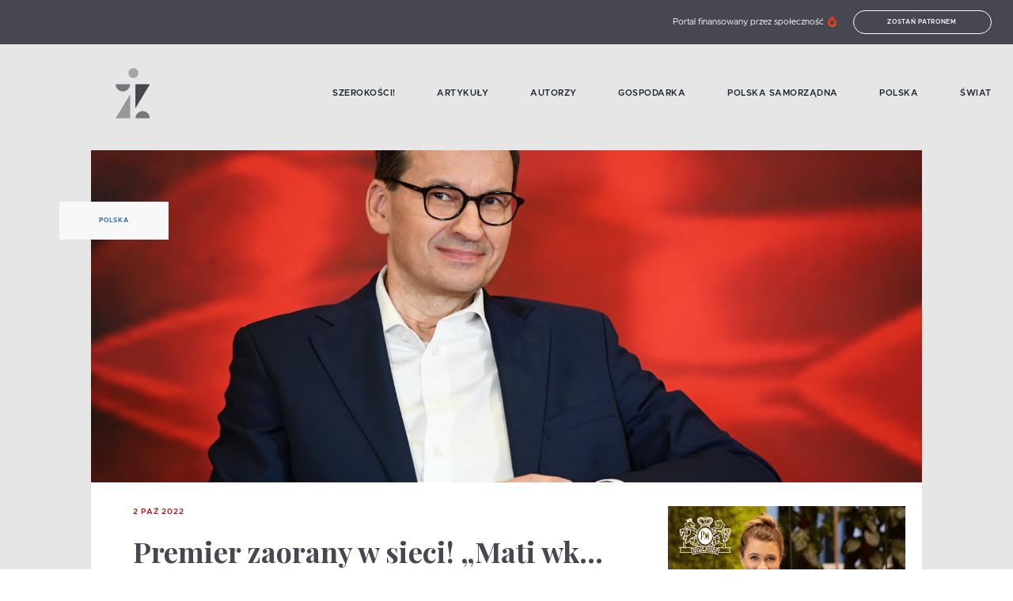

--- FILE ---
content_type: text/html; charset=utf-8
request_url: https://czyztak.pl/kategoria/informacje/zaorany-w-sieci-mati-wk-ludzi-jednym-wpisem-morawiecki-pisze-ludzie-odpisuja/
body_size: 21834
content:
<!doctype html>
<html data-n-head-ssr lang="en" data-n-head="%7B%22lang%22:%7B%22ssr%22:%22en%22%7D%7D">

<head >
  <title>Premier zaorany w sieci! &amp;#8222;Mati wk&amp;#8230; ludzi jednym wpisem&quot;. Morawiecki pisze, ludzie odpisują</title><meta data-n-head="ssr" charset="utf-8"><meta data-n-head="ssr" name="viewport" content="width=device-width, initial-scale=1"><meta data-n-head="ssr" data-hid="charset" charset="utf-8"><meta data-n-head="ssr" data-hid="mobile-web-app-capable" name="mobile-web-app-capable" content="yes"><meta data-n-head="ssr" data-hid="apple-mobile-web-app-title" name="apple-mobile-web-app-title" content="czyztak.pl"><meta data-n-head="ssr" data-hid="author" name="author" content="Igor Podlawski, Anna Tomaszkiewicz, Kamil Jędrkiewicz, Bartłomiej Urbanek"><meta data-n-head="ssr" data-hid="og:type" name="og:type" property="og:type" content="website"><meta data-n-head="ssr" data-hid="og:site_name" name="og:site_name" property="og:site_name" content="czyztak.pl"><meta data-n-head="ssr" data-hid="og:title" name="og:title" content="Premier zaorany w sieci! &amp;#8222;Mati wk&amp;#8230; ludzi jednym wpisem&quot;. Morawiecki pisze, ludzie odpisują"><meta data-n-head="ssr" data-hid="description" name="description" content="Dyplomacja w rękach PO to jak odbezpieczony granat w rękach dziecka. Rosja powołuje pod broń setki tysięcy żołnierzy, a Donald Tusk nadal jest w dobrym humorze…"><meta data-n-head="ssr" data-hid="og:description" name="og:description" content="Dyplomacja w rękach PO to jak odbezpieczony granat w rękach dziecka. Rosja powołuje pod broń setki tysięcy żołnierzy, a Donald Tusk nadal jest w dobrym humorze…"><meta data-n-head="ssr" data-hid="og:image" name="og:image" content="https://api.czyztak.pl/wp-content/uploads/2022/10/mid-22617277.jpg"><meta data-n-head="ssr" data-hid="twitter:description" name="twitter:description" contenet="Dyplomacja w rękach PO to jak odbezpieczony granat w rękach dziecka. Rosja powołuje pod broń setki tysięcy żołnierzy, a Donald Tusk nadal jest w dobrym humorze…"><meta data-n-head="ssr" data-hid="twitter:image" name="twitter:image" content="https://api.czyztak.pl/wp-content/uploads/2022/10/mid-22617277.jpg"><meta data-n-head="ssr" data-hid="twitter:title" name="twitter:title" content="Premier zaorany w sieci! &amp;#8222;Mati wk&amp;#8230; ludzi jednym wpisem&quot;. Morawiecki pisze, ludzie odpisują"><meta data-n-head="ssr" data-hid="twitter:card" name="twitter:card" contenet="summary"><link data-n-head="ssr" rel="icon" type="image/x-icon" href="/favicon.png"><link data-n-head="ssr" rel="manifest" href="/_nuxt/manifest.eee5c586.json" data-hid="manifest"><link data-n-head="ssr" data-hid="canonical" rel="canonical" href="https://czyztak.pl/kategoria/informacje/zaorany-w-sieci-mati-wk-ludzi-jednym-wpisem-morawiecki-pisze-ludzie-odpisuja/"><script data-n-head="ssr" data-hid="gtm-script">if(!window._gtm_init){window._gtm_init=1;(function(w,n,d,m,e,p){w[d]=(w[d]==1||n[d]=='yes'||n[d]==1||n[m]==1||(w[e]&&w[e][p]&&w[e][p]()))?1:0})(window,navigator,'doNotTrack','msDoNotTrack','external','msTrackingProtectionEnabled');(function(w,d,s,l,x,y){w[x]={};w._gtm_inject=function(i){if(w.doNotTrack||w[x][i])return;w[x][i]=1;w[l]=w[l]||[];w[l].push({'gtm.start':new Date().getTime(),event:'gtm.js'});var f=d.getElementsByTagName(s)[0],j=d.createElement(s);j.async=true;j.src='https://www.googletagmanager.com/gtm.js?id='+i;f.parentNode.insertBefore(j,f);};w[y]('GTM-KB4CMXC')})(window,document,'script','dataLayer','_gtm_ids','_gtm_inject')}</script><script data-n-head="ssr" async src="https://cdn.onesignal.com/sdks/OneSignalSDK.js" data-hid="onesignal"></script><script data-n-head="ssr" data-hid="tiktok" src="https://www.tiktok.com/embed.js" async defer></script><script data-n-head="ssr" data-hid="instagram" src="https://www.instagram.com/embed.js" async defer></script><script data-n-head="ssr" data-hid="fb" src="https://connect.facebook.net/en_US/sdk.js#xfbml=1&amp;version=v3.2" defer async></script><script data-n-head="ssr" data-hid="nuxt-jsonld-1032056" type="application/ld+json">{"@context":"https://schema.org","@type":"NewsArticle","mainEntityOfPage":{"@type":"WebPage","@id":"https://czyztak.pl/"},"headline":"Premier zaorany w sieci! &amp;#8222;Mati wk&amp;#8230; ludzi jednym wpisem&amp;#8221;. Morawiecki pisze, ludzie odpisują","description":"Dyplomacja w rękach PO to jak odbezpieczony granat w rękach dziecka. Rosja powołuje pod broń setki tysięcy żołnierzy, a Donald Tusk nadal jest w dobrym humorze…\n","image":"https://api.czyztak.pl/wp-content/uploads/2022/10/mid-22617277.jpg","author":{"@type":"Person","name":"Jarek Adamski","url":"https://czyztak.pl/autor/9/"},"datePublished":"2022-10-02T08:43:09","dateModified":"2022-10-02T08:43:44","publisher":{"@type":"Organization","name":"Czyz Tak!","logo":{"@type":"ImageObject","url":"https://czyztak.pl/logo.png"}}}</script><link rel="preload" href="/_nuxt/269368e.js" as="script"><link rel="preload" href="/_nuxt/98ed45d.js" as="script"><link rel="preload" href="/_nuxt/76faea2.js" as="script"><link rel="preload" href="/_nuxt/3159257.js" as="script"><link rel="preload" href="/_nuxt/737c8df.js" as="script"><style data-vue-ssr-id="3133b3f4:0 1fbb21b2:0 62dedad6:0 5d0febc6:0 694c9764:0 28b8f366:0 ee4b0192:0 6bce7916:0 171bc65c:0 a8152ef6:0 66119e78:0 51cf399f:0 13dd5220:0 78b50f33:0 5fb8425f:0 3696e181:0 64e5f6b2:0">/*! normalize.css v8.0.0 | MIT License | github.com/necolas/normalize.css */html{line-height:1.15;-webkit-text-size-adjust:100%}h1{font-size:2em;margin:.67em 0}hr{box-sizing:content-box;height:0;overflow:visible}pre{font-family:monospace,monospace;font-size:1em}a{background-color:transparent}abbr[title]{border-bottom:none;text-decoration:underline;-webkit-text-decoration:underline dotted;text-decoration:underline dotted}b,strong{font-weight:bolder}code,kbd,samp{font-family:monospace,monospace;font-size:1em}small{font-size:80%}sub,sup{font-size:75%;line-height:0;position:relative;vertical-align:baseline}sub{bottom:-.25em}sup{top:-.5em}img{border-style:none}button,input,optgroup,select,textarea{font-family:inherit;font-size:100%;line-height:1.15;margin:0}button,input{overflow:visible}button,select{text-transform:none}[type=button],[type=reset],[type=submit],button{-webkit-appearance:button}[type=button]::-moz-focus-inner,[type=reset]::-moz-focus-inner,[type=submit]::-moz-focus-inner,button::-moz-focus-inner{border-style:none;padding:0}[type=button]:-moz-focusring,[type=reset]:-moz-focusring,[type=submit]:-moz-focusring,button:-moz-focusring{outline:1px dotted ButtonText}fieldset{padding:.35em .75em .625em}legend{box-sizing:border-box;color:inherit;display:table;max-width:100%;padding:0;white-space:normal}progress{vertical-align:baseline}textarea{overflow:auto}[type=checkbox],[type=radio]{box-sizing:border-box;padding:0}[type=number]::-webkit-inner-spin-button,[type=number]::-webkit-outer-spin-button{height:auto}[type=search]{-webkit-appearance:textfield;outline-offset:-2px}[type=search]::-webkit-search-decoration{-webkit-appearance:none}::-webkit-file-upload-button{-webkit-appearance:button;font:inherit}details{display:block}summary{display:list-item}[hidden],template{display:none}.row{max-width:78.75rem;margin-right:auto;margin-left:auto;display:flex;flex-flow:row wrap}.row .row{margin-right:-.625rem;margin-left:-.625rem}@media print,screen and (min-width:40em){.row .row{margin-right:-1.09375rem;margin-left:-1.09375rem}}@media print,screen and (min-width:64em){.row .row{margin-right:-1.09375rem;margin-left:-1.09375rem}}@media screen and (min-width:90em){.row .row{margin-right:-1.09375rem;margin-left:-1.09375rem}}.row .row.collapse{margin-right:0;margin-left:0}.row.expanded{max-width:none}.row.expanded .row{margin-right:auto;margin-left:auto}.row:not(.expanded) .row{max-width:none}.row.collapse>.column,.row.collapse>.columns{padding-right:0;padding-left:0}.row.collapse>.column>.row,.row.collapse>.columns>.row,.row.is-collapse-child{margin-right:0;margin-left:0}.column,.columns{flex:1 1 0px;padding-right:.625rem;padding-left:.625rem;min-width:0}@media print,screen and (min-width:40em){.column,.columns{padding-right:1.09375rem;padding-left:1.09375rem}}@media print,screen and (min-width:64em){.column,.columns{padding-right:1.09375rem;padding-left:1.09375rem}}.column.row.row,.row.row.columns{float:none;display:block}.row .column.row.row,.row .row.row.columns{margin-right:0;margin-left:0;padding-right:0;padding-left:0}.small-1{flex:0 0 8.3333333333%;max-width:8.3333333333%}.small-offset-0{margin-left:0}.small-2{flex:0 0 16.6666666667%;max-width:16.6666666667%}.small-offset-1{margin-left:8.3333333333%}.small-3{flex:0 0 25%;max-width:25%}.small-offset-2{margin-left:16.6666666667%}.small-4{flex:0 0 33.3333333333%;max-width:33.3333333333%}.small-offset-3{margin-left:25%}.small-5{flex:0 0 41.6666666667%;max-width:41.6666666667%}.small-offset-4{margin-left:33.3333333333%}.small-6{flex:0 0 50%;max-width:50%}.small-offset-5{margin-left:41.6666666667%}.small-7{flex:0 0 58.3333333333%;max-width:58.3333333333%}.small-offset-6{margin-left:50%}.small-8{flex:0 0 66.6666666667%;max-width:66.6666666667%}.small-offset-7{margin-left:58.3333333333%}.small-9{flex:0 0 75%;max-width:75%}.small-offset-8{margin-left:66.6666666667%}.small-10{flex:0 0 83.3333333333%;max-width:83.3333333333%}.small-offset-9{margin-left:75%}.small-11{flex:0 0 91.6666666667%;max-width:91.6666666667%}.small-offset-10{margin-left:83.3333333333%}.small-12{flex:0 0 100%;max-width:100%}.small-offset-11{margin-left:91.6666666667%}.small-up-1{flex-wrap:wrap}.small-up-1>.column,.small-up-1>.columns{flex:0 0 100%;max-width:100%}.small-up-2{flex-wrap:wrap}.small-up-2>.column,.small-up-2>.columns{flex:0 0 50%;max-width:50%}.small-up-3{flex-wrap:wrap}.small-up-3>.column,.small-up-3>.columns{flex:0 0 33.3333333333%;max-width:33.3333333333%}.small-up-4{flex-wrap:wrap}.small-up-4>.column,.small-up-4>.columns{flex:0 0 25%;max-width:25%}.small-up-5{flex-wrap:wrap}.small-up-5>.column,.small-up-5>.columns{flex:0 0 20%;max-width:20%}.small-up-6{flex-wrap:wrap}.small-up-6>.column,.small-up-6>.columns{flex:0 0 16.6666666667%;max-width:16.6666666667%}.small-up-7{flex-wrap:wrap}.small-up-7>.column,.small-up-7>.columns{flex:0 0 14.2857142857%;max-width:14.2857142857%}.small-up-8{flex-wrap:wrap}.small-up-8>.column,.small-up-8>.columns{flex:0 0 12.5%;max-width:12.5%}.small-collapse>.column,.small-collapse>.columns{padding-right:0;padding-left:0}.small-uncollapse>.column,.small-uncollapse>.columns{padding-right:.625rem;padding-left:.625rem}@media print,screen and (min-width:40em){.medium-1{flex:0 0 8.3333333333%;max-width:8.3333333333%}.medium-offset-0{margin-left:0}.medium-2{flex:0 0 16.6666666667%;max-width:16.6666666667%}.medium-offset-1{margin-left:8.3333333333%}.medium-3{flex:0 0 25%;max-width:25%}.medium-offset-2{margin-left:16.6666666667%}.medium-4{flex:0 0 33.3333333333%;max-width:33.3333333333%}.medium-offset-3{margin-left:25%}.medium-5{flex:0 0 41.6666666667%;max-width:41.6666666667%}.medium-offset-4{margin-left:33.3333333333%}.medium-6{flex:0 0 50%;max-width:50%}.medium-offset-5{margin-left:41.6666666667%}.medium-7{flex:0 0 58.3333333333%;max-width:58.3333333333%}.medium-offset-6{margin-left:50%}.medium-8{flex:0 0 66.6666666667%;max-width:66.6666666667%}.medium-offset-7{margin-left:58.3333333333%}.medium-9{flex:0 0 75%;max-width:75%}.medium-offset-8{margin-left:66.6666666667%}.medium-10{flex:0 0 83.3333333333%;max-width:83.3333333333%}.medium-offset-9{margin-left:75%}.medium-11{flex:0 0 91.6666666667%;max-width:91.6666666667%}.medium-offset-10{margin-left:83.3333333333%}.medium-12{flex:0 0 100%;max-width:100%}.medium-offset-11{margin-left:91.6666666667%}.medium-up-1{flex-wrap:wrap}.medium-up-1>.column,.medium-up-1>.columns{flex:0 0 100%;max-width:100%}.medium-up-2{flex-wrap:wrap}.medium-up-2>.column,.medium-up-2>.columns{flex:0 0 50%;max-width:50%}.medium-up-3{flex-wrap:wrap}.medium-up-3>.column,.medium-up-3>.columns{flex:0 0 33.3333333333%;max-width:33.3333333333%}.medium-up-4{flex-wrap:wrap}.medium-up-4>.column,.medium-up-4>.columns{flex:0 0 25%;max-width:25%}.medium-up-5{flex-wrap:wrap}.medium-up-5>.column,.medium-up-5>.columns{flex:0 0 20%;max-width:20%}.medium-up-6{flex-wrap:wrap}.medium-up-6>.column,.medium-up-6>.columns{flex:0 0 16.6666666667%;max-width:16.6666666667%}.medium-up-7{flex-wrap:wrap}.medium-up-7>.column,.medium-up-7>.columns{flex:0 0 14.2857142857%;max-width:14.2857142857%}.medium-up-8{flex-wrap:wrap}.medium-up-8>.column,.medium-up-8>.columns{flex:0 0 12.5%;max-width:12.5%}}@media print,screen and (min-width:40em)and (min-width:40em){.medium-expand{flex:1 1 0px}}.row.medium-unstack>.column,.row.medium-unstack>.columns{flex:0 0 100%}@media print,screen and (min-width:40em){.row.medium-unstack>.column,.row.medium-unstack>.columns{flex:1 1 0px}}@media print,screen and (min-width:40em){.medium-collapse>.column,.medium-collapse>.columns{padding-right:0;padding-left:0}}@media print,screen and (min-width:40em){.medium-uncollapse>.column,.medium-uncollapse>.columns{padding-right:1.09375rem;padding-left:1.09375rem}}@media print,screen and (min-width:64em){.large-1{flex:0 0 8.3333333333%;max-width:8.3333333333%}.large-offset-0{margin-left:0}.large-2{flex:0 0 16.6666666667%;max-width:16.6666666667%}.large-offset-1{margin-left:8.3333333333%}.large-3{flex:0 0 25%;max-width:25%}.large-offset-2{margin-left:16.6666666667%}.large-4{flex:0 0 33.3333333333%;max-width:33.3333333333%}.large-offset-3{margin-left:25%}.large-5{flex:0 0 41.6666666667%;max-width:41.6666666667%}.large-offset-4{margin-left:33.3333333333%}.large-6{flex:0 0 50%;max-width:50%}.large-offset-5{margin-left:41.6666666667%}.large-7{flex:0 0 58.3333333333%;max-width:58.3333333333%}.large-offset-6{margin-left:50%}.large-8{flex:0 0 66.6666666667%;max-width:66.6666666667%}.large-offset-7{margin-left:58.3333333333%}.large-9{flex:0 0 75%;max-width:75%}.large-offset-8{margin-left:66.6666666667%}.large-10{flex:0 0 83.3333333333%;max-width:83.3333333333%}.large-offset-9{margin-left:75%}.large-11{flex:0 0 91.6666666667%;max-width:91.6666666667%}.large-offset-10{margin-left:83.3333333333%}.large-12{flex:0 0 100%;max-width:100%}.large-offset-11{margin-left:91.6666666667%}.large-up-1{flex-wrap:wrap}.large-up-1>.column,.large-up-1>.columns{flex:0 0 100%;max-width:100%}.large-up-2{flex-wrap:wrap}.large-up-2>.column,.large-up-2>.columns{flex:0 0 50%;max-width:50%}.large-up-3{flex-wrap:wrap}.large-up-3>.column,.large-up-3>.columns{flex:0 0 33.3333333333%;max-width:33.3333333333%}.large-up-4{flex-wrap:wrap}.large-up-4>.column,.large-up-4>.columns{flex:0 0 25%;max-width:25%}.large-up-5{flex-wrap:wrap}.large-up-5>.column,.large-up-5>.columns{flex:0 0 20%;max-width:20%}.large-up-6{flex-wrap:wrap}.large-up-6>.column,.large-up-6>.columns{flex:0 0 16.6666666667%;max-width:16.6666666667%}.large-up-7{flex-wrap:wrap}.large-up-7>.column,.large-up-7>.columns{flex:0 0 14.2857142857%;max-width:14.2857142857%}.large-up-8{flex-wrap:wrap}.large-up-8>.column,.large-up-8>.columns{flex:0 0 12.5%;max-width:12.5%}}@media print,screen and (min-width:64em)and (min-width:64em){.large-expand{flex:1 1 0px}}.row.large-unstack>.column,.row.large-unstack>.columns{flex:0 0 100%}@media print,screen and (min-width:64em){.row.large-unstack>.column,.row.large-unstack>.columns{flex:1 1 0px}}@media print,screen and (min-width:64em){.large-collapse>.column,.large-collapse>.columns{padding-right:0;padding-left:0}}@media print,screen and (min-width:64em){.large-uncollapse>.column,.large-uncollapse>.columns{padding-right:1.09375rem;padding-left:1.09375rem}}@media screen and (min-width:90em){.xxlarge-1{flex:0 0 8.3333333333%;max-width:8.3333333333%}.xxlarge-offset-0{margin-left:0}.xxlarge-2{flex:0 0 16.6666666667%;max-width:16.6666666667%}.xxlarge-offset-1{margin-left:8.3333333333%}.xxlarge-3{flex:0 0 25%;max-width:25%}.xxlarge-offset-2{margin-left:16.6666666667%}.xxlarge-4{flex:0 0 33.3333333333%;max-width:33.3333333333%}.xxlarge-offset-3{margin-left:25%}.xxlarge-5{flex:0 0 41.6666666667%;max-width:41.6666666667%}.xxlarge-offset-4{margin-left:33.3333333333%}.xxlarge-6{flex:0 0 50%;max-width:50%}.xxlarge-offset-5{margin-left:41.6666666667%}.xxlarge-7{flex:0 0 58.3333333333%;max-width:58.3333333333%}.xxlarge-offset-6{margin-left:50%}.xxlarge-8{flex:0 0 66.6666666667%;max-width:66.6666666667%}.xxlarge-offset-7{margin-left:58.3333333333%}.xxlarge-9{flex:0 0 75%;max-width:75%}.xxlarge-offset-8{margin-left:66.6666666667%}.xxlarge-10{flex:0 0 83.3333333333%;max-width:83.3333333333%}.xxlarge-offset-9{margin-left:75%}.xxlarge-11{flex:0 0 91.6666666667%;max-width:91.6666666667%}.xxlarge-offset-10{margin-left:83.3333333333%}.xxlarge-12{flex:0 0 100%;max-width:100%}.xxlarge-offset-11{margin-left:91.6666666667%}.xxlarge-up-1{flex-wrap:wrap}.xxlarge-up-1>.column,.xxlarge-up-1>.columns{flex:0 0 100%;max-width:100%}.xxlarge-up-2{flex-wrap:wrap}.xxlarge-up-2>.column,.xxlarge-up-2>.columns{flex:0 0 50%;max-width:50%}.xxlarge-up-3{flex-wrap:wrap}.xxlarge-up-3>.column,.xxlarge-up-3>.columns{flex:0 0 33.3333333333%;max-width:33.3333333333%}.xxlarge-up-4{flex-wrap:wrap}.xxlarge-up-4>.column,.xxlarge-up-4>.columns{flex:0 0 25%;max-width:25%}.xxlarge-up-5{flex-wrap:wrap}.xxlarge-up-5>.column,.xxlarge-up-5>.columns{flex:0 0 20%;max-width:20%}.xxlarge-up-6{flex-wrap:wrap}.xxlarge-up-6>.column,.xxlarge-up-6>.columns{flex:0 0 16.6666666667%;max-width:16.6666666667%}.xxlarge-up-7{flex-wrap:wrap}.xxlarge-up-7>.column,.xxlarge-up-7>.columns{flex:0 0 14.2857142857%;max-width:14.2857142857%}.xxlarge-up-8{flex-wrap:wrap}.xxlarge-up-8>.column,.xxlarge-up-8>.columns{flex:0 0 12.5%;max-width:12.5%}}@media screen and (min-width:90em)and (min-width:90em){.xxlarge-expand{flex:1 1 0px}}.row.xxlarge-unstack>.column,.row.xxlarge-unstack>.columns{flex:0 0 100%}@media screen and (min-width:90em){.row.xxlarge-unstack>.column,.row.xxlarge-unstack>.columns{flex:1 1 0px}}@media screen and (min-width:90em){.xxlarge-collapse>.column,.xxlarge-collapse>.columns{padding-right:0;padding-left:0}}@media screen and (min-width:90em){.xxlarge-uncollapse>.column,.xxlarge-uncollapse>.columns{padding-right:1.09375rem;padding-left:1.09375rem}}.shrink{flex:0 0 auto;max-width:100%}.column-block{margin-bottom:1.25rem}.column-block>:last-child{margin-bottom:0}@media print,screen and (min-width:40em){.column-block{margin-bottom:2.1875rem}.column-block>:last-child{margin-bottom:0}}@media print,screen and (min-width:64em){.column-block{margin-bottom:2.1875rem}.column-block>:last-child{margin-bottom:0}}.small-order-1{order:1}.small-order-2{order:2}.small-order-3{order:3}.small-order-4{order:4}.small-order-5{order:5}.small-order-6{order:6}@media print,screen and (min-width:40em){.medium-order-1{order:1}.medium-order-2{order:2}.medium-order-3{order:3}.medium-order-4{order:4}.medium-order-5{order:5}.medium-order-6{order:6}}@media print,screen and (min-width:64em){.large-order-1{order:1}.large-order-2{order:2}.large-order-3{order:3}.large-order-4{order:4}.large-order-5{order:5}.large-order-6{order:6}}@media screen and (min-width:90em){.xxlarge-order-1{order:1}.xxlarge-order-2{order:2}.xxlarge-order-3{order:3}.xxlarge-order-4{order:4}.xxlarge-order-5{order:5}.xxlarge-order-6{order:6}}.margin-tp-0{margin-top:0}.margin-bt-0{margin-bottom:0}.margin-rt-0{margin-right:0}.margin-lt-0{margin-left:0}.margin-both-0{margin:0 auto}.margin-tp-1{margin-top:10px}.margin-bt-1{margin-bottom:10px}.margin-rt-1{margin-right:10px}.margin-lt-1{margin-left:10px}.margin-both-1{margin:10px auto}.margin-tp-2{margin-top:20px}.margin-bt-2{margin-bottom:20px}.margin-rt-2{margin-right:20px}.margin-lt-2{margin-left:20px}.margin-both-2{margin:20px auto}.margin-tp-3{margin-top:30px}.margin-bt-3{margin-bottom:30px}.margin-rt-3{margin-right:30px}.margin-lt-3{margin-left:30px}.margin-both-3{margin:30px auto}.margin-tp-4{margin-top:40px}.margin-bt-4{margin-bottom:40px}.margin-rt-4{margin-right:40px}.margin-lt-4{margin-left:40px}.margin-both-4{margin:40px auto}.margin-tp-5{margin-top:50px}.margin-bt-5{margin-bottom:50px}.margin-rt-5{margin-right:50px}.margin-lt-5{margin-left:50px}.margin-both-5{margin:50px auto}.margin-tp-6{margin-top:60px}.margin-bt-6{margin-bottom:60px}.margin-rt-6{margin-right:60px}.margin-lt-6{margin-left:60px}.margin-both-6{margin:60px auto}.margin-tp-7{margin-top:70px}.margin-bt-7{margin-bottom:70px}.margin-rt-7{margin-right:70px}.margin-lt-7{margin-left:70px}.margin-both-7{margin:70px auto}.margin-tp-8{margin-top:80px}.margin-bt-8{margin-bottom:80px}.margin-rt-8{margin-right:80px}.margin-lt-8{margin-left:80px}.margin-both-8{margin:80px auto}.margin-tp-9{margin-top:90px}.margin-bt-9{margin-bottom:90px}.margin-rt-9{margin-right:90px}.margin-lt-9{margin-left:90px}.margin-both-9{margin:90px auto}.margin-tp-10{margin-top:100px}.margin-bt-10{margin-bottom:100px}.margin-rt-10{margin-right:100px}.margin-lt-10{margin-left:100px}.margin-both-10{margin:100px auto}img{vertical-align:middle;max-width:100%;height:auto;position:relative}.btn,img{display:inline-block}.btn{padding:8px 15px;font-size:.5rem;color:#fff;border:1px solid #fff;border-radius:20px;background:transparent;font-weight:600;text-transform:uppercase;letter-spacing:.7px;transition:.4s ease}@media(min-width:1024px){.btn:hover{background:#fff;color:#464751}}.navigation-global:hover .nuxt-link-exact-active.nuxt-link-active:before{width:0}.navigation-global:hover .nuxt-link-exact-active.nuxt-link-active:hover:before{width:100%}.navigation-global li{font-weight:600;font-size:.8125rem;color:#192530;text-transform:uppercase;letter-spacing:.5px}@media(min-width:1024px){.navigation-global li{font-size:.6875rem}}.navigation-global li a{display:inline-block;position:relative}.navigation-global li a:before{content:"";width:0;height:2px;background:#c0181b;position:absolute;top:calc(50% - 2px);left:0;transition:.4s ease}@media(min-width:1024px){.navigation-global li a:hover:before{width:100%}}.navigation-global li a.nuxt-link-exact-active.nuxt-link-active:before{width:100%}.post__date{color:#c0181b;font-size:.625rem;font-weight:600;letter-spacing:.8px;text-transform:uppercase}@media(min-width:1024px){.post__date{margin-bottom:15px}}.post__title{color:#464751;font-family:"Playfair Display",serif;font-size:1.25rem;font-weight:700;margin:15px 25px}@media(min-width:1024px){.post__title{font-size:2.25rem;margin:25px 35px}}.post__title--no-margin{margin:0 0 15px}@media(min-width:1024px){.post__title--no-margin{margin:0 0 35px}}.post__content .has-text-align-right{text-align:right}.post__content .has-text-align-left{text-align:left}.post__content .has-text-align-center{text-align:center}.post__content p:first-of-type{font-weight:700}.post__content a{color:#464751;font-family:"Playfair Display",serif;font-weight:700;text-decoration:underline}.post__content ol,.post__content ul{font-size:.875rem;margin:25px 0;padding-left:30px}.post__content ol ol,.post__content ol ul,.post__content ul ol,.post__content ul ul{margin:5px 0}.post__content p{color:#464751;font-size:.875rem;margin-bottom:20px}@media(min-width:640px){.post__content p{margin-bottom:35px}}.post__content .wp-block-quote{margin:0 0 15px}@media(min-width:1024px){.post__content .wp-block-quote{margin-bottom:40px}}.post__content .wp-block-quote cite{color:#464751;font-size:.75rem;letter-spacing:.5px;font-weight:500;margin-right:45px}.post__content .wp-block-quote p{font-weight:700;font-style:italic;letter-spacing:-.5px;margin:35px 35px 10px;font-weight:400;position:relative}@media(min-width:1024px){.post__content .wp-block-quote p{margin-left:50px}}.post__content .wp-block-quote p:not(:empty):before{content:"„";position:absolute;top:0;left:0;color:#c0181b;font-weight:600;font-size:3.125rem;transform:translate(-115%,-60%)}@media(min-width:1024px){.post__content .wp-block-quote p:not(:empty):before{transform:translate(-130%,-58%);font-size:4.0625rem}}.post__content .wp-block-quote cite{font-style:normal;font-weight:700;text-align:right;display:block}.post__content .wp-block-pullquote{margin:0}.post__content .wp-block-pullquote blockquote{margin:35px 0;padding-left:45px;position:relative}.post__content .wp-block-pullquote blockquote:before{background-color:#c0181b;border-radius:50%;content:"";height:12px;left:20px;position:absolute;top:5px;width:12px}@media(min-width:640px){.post__content .wp-block-pullquote blockquote:before{left:40px}}@media(min-width:640px){.post__content .wp-block-pullquote blockquote{padding-left:65px}}.post__content .wp-block-pullquote blockquote p{font-family:"Playfair Display",serif;font-size:1rem;letter-spacing:-1px;margin-bottom:15px}.post__content .wp-block-pullquote blockquote cite{color:#326ab1;display:block;font-size:1rem;font-style:normal;font-weight:700;text-align:right}.post__content h1,.post__content h2,.post__content h3,.post__content h4,.post__content h5,.post__content h6{color:#464751;font-family:"Playfair Display",serif;font-weight:700;letter-spacing:-1px}.post__content h1{color:#464751;font-family:"Playfair Display",serif;font-size:1.5rem;font-weight:700;margin:0 0 35px}@media(min-width:1024px){.post__content h1{font-size:2.25rem}}.post__content h2{font-size:1.375rem}@media(min-width:1024px){.post__content h2{font-size:1.625rem}}.post__content h3{font-size:1.25rem}@media(min-width:1024px){.post__content h3{font-size:1.5rem}}.post__content h4{font-size:1.125rem}@media(min-width:1024px){.post__content h4{font-size:1.25rem}}.post__content h5,.post__content h6{font-size:.875rem}@media(min-width:1024px){.post__content h5,.post__content h6{font-size:1rem}}.post__content figure{margin:0;max-width:100%}.post__content figure iframe{max-width:100%}.post__content figure.alignleft{float:left;margin:0 15px 15px 0}.post__content figure.alignright{float:right;margin:0 0 15px 15px}.post__content figure.aligncenter{margin-bottom:15px;text-align:center}.post__content figure.alignfull img,.post__content figure.alignwide img{height:auto;width:100%}.post__content .wp-block-image{margin:0}.post__content .wp-block-image figcaption{font-size:.875rem;font-weight:700;margin-top:14px}.post__content .is-type-video .wp-block-embed__wrapper{position:relative;padding-bottom:56.25%;padding-top:25px;height:0}.post__content .is-type-video .wp-block-embed__wrapper iframe{position:absolute;top:0;left:0;width:100%;height:100%}.post__content .twitter-tweet-rendered{margin:10px auto!important}@font-face{font-family:"metropolis";src:url(/fonts/metropolis-light.woff) format("woff"),url(/fonts/metropolis-light.woff2) format("woff2");font-display:swap;font-weight:300;font-style:normal}@font-face{font-family:"metropolis";src:url(/fonts/metropolis-regular.woff) format("woff"),url(/fonts/metropolis-medium.woff2) format("woff2");font-display:swap;font-weight:400;font-style:normal}@font-face{font-family:"metropolis";src:url(/fonts/metropolis-medium.woff) format("woff"),url(/fonts/metropolis-medium.woff2) format("woff2");font-display:swap;font-weight:500;font-style:normal}@font-face{font-family:"metropolis";src:url(/fonts/metropolis-semibold.woff) format("woff"),url(/fonts/metropolis-medium.woff2) format("woff2");font-display:swap;font-weight:600;font-style:normal}@font-face{font-family:"metropolis";src:url(/fonts/metropolis-bold.woff) format("woff"),url(/fonts/metropolis-bold.woff2) format("woff2");font-display:swap;font-weight:700;font-style:normal}@font-face{font-family:"Playfair Display";font-style:normal;font-weight:700;font-display:swap;src:url(https://fonts.gstatic.com/s/playfairdisplay/v21/nuFvD-vYSZviVYUb_rj3ij__anPXJzDwcbmjWBN2PKeiunDZbtXK-F2qC0usEw.woff) format("woff");unicode-range:U+0100-024f,U+0259,U+1e??,U+2020,U+20a0-20ab,U+20ad-20cf,U+2113,U+2c60-2c7f,U+a720-a7ff}@font-face{font-family:"Playfair Display";font-style:normal;font-weight:700;font-display:swap;src:url(https://fonts.gstatic.com/s/playfairdisplay/v21/nuFvD-vYSZviVYUb_rj3ij__anPXJzDwcbmjWBN2PKeiunDXbtXK-F2qC0s.woff) format("woff");unicode-range:U+00??,U+0131,U+0152-0153,U+02bb-02bc,U+02c6,U+02da,U+02dc,U+2000-206f,U+2074,U+20ac,U+2122,U+2191,U+2193,U+2212,U+2215,U+feff,U+fffd}.playfair{font-family:"Playfair Display",serif}*{box-sizing:border-box}html{font-size:100%;width:100%}body,html{overflow-x:hidden}body{-moz-osx-font-smoothing:grayscale;-webkit-font-smoothing:antialiased;font-family:"metropolis",sans-serif;font-size:.875rem;font-weight:400;line-height:1.5;margin:0}a,button{color:inherit;outline:none}button{background:transparent;border:none;cursor:pointer}a{text-decoration:none}ul{margin:0;padding:0}.text-left{text-align:left}.text-right{text-align:right}.text-center,.text-center-mobile{text-align:center}@media(min-width:1024px){.text-center-mobile{text-align:left}}@media(min-width:1024px){.text-center-desktop{text-align:center}}@media(min-width:1024px){.text-right-desktop{text-align:right}}.relative{position:relative}.fullwidth{width:100%}.hide-small{display:none}@media(min-width:1024px){.hide-small{display:block}}@media(min-width:640px){.hide-tablet{display:none}}.hide-until-tablet{display:none}@media(min-width:640px){.hide-until-tablet{display:inline;display:initial}}@media(min-width:1024px){.hide-large{display:none}}.page-padding-top{padding-top:155px}@media(min-width:640px){.page-padding-top{padding-top:165px}}@media(min-width:1024px){.page-padding-top{padding-top:190px}}.dot-header{font-weight:700;font-size:1.125rem;margin-top:0;margin-bottom:15px;color:#464751}@media(min-width:1024px){.dot-header{font-size:1.375rem;margin-bottom:23px}}.dot-header:before{content:"";display:inline-block;background:#c0181b;width:11px;height:11px;border-radius:50%;margin-right:7px}@media(min-width:1024px){.dot-header:before{width:13px;height:13px;margin-right:10px}}.grey-bg{background-color:#e6e6e6}.grey-bg-light{background-color:#f8f8f8;margin-top:30px;margin-bottom:40px;padding:50px 0 20px}@media(min-width:1024px){.grey-bg-light{margin-top:75px;margin-bottom:60px;padding:69px 0 76px}}.navy-bg{background-color:#192530;color:#fff}:focus{outline:0}html[data-whatinput=keyboard] a:focus,html[data-whatinput=keyboard] button:focus{outline:2px solid #000;outline-offset:5px}html[data-whatinput=keyboard] .hooper a:focus img{outline:2px solid #000;outline-offset:-5px}html[data-whatinput=keyboard] .hooper a:focus h3{outline:2px solid #000;outline-offset:5px}.more{text-align:right;font-weight:600;font-size:1rem;letter-spacing:.5px;color:#464751;text-decoration:underline}.share{color:#fff;font-size:.625rem;letter-spacing:.3px;font-weight:700;display:inline-block;border-radius:5px;background-color:#2c77f2;padding:2px 10px;border:1px solid #1c56b3;margin-top:30px}.thumbnail .lazyLoad{filter:blur(2px);transition:.1s;opacity:.2;transform:translateY(15px)}.thumbnail .lazyLoad.isLoaded{filter:blur(0);opacity:1;transform:translateY(0)}
.hooper-slide{flex-shrink:0;height:100%;margin:0;padding:0;list-style:none}.hooper-progress{position:absolute;top:0;right:0;left:0;height:4px;background-color:#efefef}.hooper-progress-inner{height:100%;background-color:#4285f4;transition:.3s}.hooper-pagination{position:absolute;bottom:0;right:50%;transform:translateX(50%);display:flex;padding:5px 10px}.hooper-indicators{display:flex;list-style:none;margin:0;padding:0}.hooper-indicator.is-active,.hooper-indicator:hover{background-color:#4285f4}.hooper-indicator{margin:0 2px;width:12px;height:4px;border-radius:4px;border:none;padding:0;background-color:#fff;cursor:pointer}.hooper-pagination.is-vertical{bottom:auto;right:0;top:50%;transform:translateY(-50%)}.hooper-pagination.is-vertical .hooper-indicators{flex-direction:column}.hooper-pagination.is-vertical .hooper-indicator{width:6px}.hooper-next,.hooper-prev{background-color:transparent;border:none;padding:1em;position:absolute;top:50%;transform:translateY(-50%);cursor:pointer}.hooper-next.is-disabled,.hooper-prev.is-disabled{opacity:.3;cursor:not-allowed}.hooper-next{right:0}.hooper-prev{left:0}.hooper-navigation.is-vertical .hooper-next{top:auto;bottom:0;transform:none}.hooper-navigation.is-vertical .hooper-prev{top:0;bottom:auto;right:0;left:auto;transform:none}.hooper-navigation.is-rtl .hooper-prev{left:auto;right:0}.hooper-navigation.is-rtl .hooper-next{right:auto;left:0}.hooper{position:relative;width:100%;height:200px}.hooper,.hooper *{box-sizing:border-box}.hooper-list{overflow:hidden;width:100%;height:100%}.hooper-track{display:flex;box-sizing:border-box;width:100%;height:100%;padding:0;margin:0}.hooper.is-vertical .hooper-track{flex-direction:column;height:200px}.hooper.is-rtl{direction:rtl}.hooper-sr-only{position:absolute;width:1px;height:1px;padding:0;margin:-1px;overflow:hidden;clip:rect(0,0,0,0);border:0}
.nuxt-progress{position:fixed;top:0;left:0;right:0;height:2px;width:0;opacity:1;transition:width .1s,opacity .4s;background-color:#a6a6ab;z-index:999999}.nuxt-progress.nuxt-progress-notransition{transition:none}.nuxt-progress-failed{background-color:red}
.single-article .grey-bg-light[data-v-d22ad3a0]{margin-top:0}@media(min-width:640px){.single-article .grey-bg-light[data-v-d22ad3a0]{margin-top:75px}}[data-v-d22ad3a0] .header:not(.header--scrolled) button.hamburger:not(.hamburger--open) .hamburger__text{color:#000!important}[data-v-d22ad3a0] .header:not(.header--scrolled) button.hamburger:not(.hamburger--open) .hamburger__stripes span{background:#000!important}
.header{color:#464751;position:fixed;left:0;top:0;z-index:5;width:100vw;transition:.3s ease}@media(min-width:1024px){.header{padding:0}}.header__center{display:flex;align-items:center}.header__desktop{display:none}@media(min-width:1024px){.header__desktop{display:flex;justify-content:flex-end;align-items:center}}.header__navigation{display:flex;align-items:center;justify-content:flex-end}@media(min-width:1024px){.header__navigation{padding-left:75px}}.header__logo{padding:8px 0;display:block;width:100%;text-align:center;transition:.3s ease}@media(min-width:1024px){.header__logo{padding:30px 0}}.header__logo img{transition:.3s ease}.header__patronite{background:#464751;color:#fff;font-size:.5625rem;width:100%}@media(min-width:640px){.header__patronite{padding:13px 0;font-size:.6875rem}}.header__patronite img{height:20px}.header__patronite .btn{margin:5px auto;font-size:.5rem;text-align:center}@media(min-width:640px){.header__patronite .btn{margin:0;width:100%}}.header__text{justify-content:center;padding-right:0}@media(min-width:640px){.header__text{justify-content:flex-end}}.header__button{display:flex;justify-content:flex-end}.header--scrolled{background:rgba(25,37,48,.95)}@media(min-width:640px){.header--scrolled .header__logo{padding:10px}}.header--scrolled .header__logo img{height:30px}.header--scrolled .hamburger__text{color:#fff!important}.header--scrolled .hamburger__stripes span{background-color:#fff!important}@media(min-width:1024px){.header--scrolled .navigation__list li{color:#fff}}
.hamburger[data-v-f96bd2f6]{cursor:pointer;transition:.5s ease-in-out;display:flex;align-items:center;position:relative;z-index:100}@media(min-width:1024px){.hamburger[data-v-f96bd2f6]{display:none}}.hamburger__stripes[data-v-f96bd2f6]{transition:.5s ease-in-out;width:17px;display:flex;flex-direction:column;align-items:space-between;margin-left:10px}.hamburger__stripes span[data-v-f96bd2f6]{display:block;height:2px;opacity:1;transition:.25s ease-in-out;width:100%;margin:3px 0;background:#fff}@media(min-width:640px){.hamburger__stripes span[data-v-f96bd2f6]{background:#1d2945}}.hamburger__text[data-v-f96bd2f6]{font-size:.625rem;font-weight:600;opacity:1;color:#fff}@media(min-width:640px){.hamburger__text[data-v-f96bd2f6]{color:#1d2945}}.hamburger--open .hamburger__stripes span[data-v-f96bd2f6]{background:#fff!important}.hamburger--open .hamburger__stripes span[data-v-f96bd2f6]:first-child{transform:rotate(45deg) translate(6px,5px)}.hamburger--open .hamburger__stripes span[data-v-f96bd2f6]:nth-child(2){width:0}.hamburger--open .hamburger__stripes span[data-v-f96bd2f6]:nth-child(3){transform:rotate(-45deg) translate(6px,-6px)}.hamburger--open .hamburger__text[data-v-f96bd2f6]{opacity:0}
.navigation[data-v-36c3ddbe]{background:#192530;height:calc(100vh - 40px);right:0;position:absolute;text-align:center;top:40px;width:0;padding-top:80px;transition:.5s ease-in-out}@media(min-width:640px){.navigation[data-v-36c3ddbe]{top:56px;height:calc(100vh - 56px)}}@media(min-width:1024px){.navigation[data-v-36c3ddbe]{display:block;position:static;height:auto;width:100%;background:transparent;padding-top:0}}.navigation__list[data-v-36c3ddbe]{padding-left:0;height:calc(100vh - 110px);overflow-y:scroll}@media(min-width:1024px){.navigation__list[data-v-36c3ddbe]{height:auto;overflow:visible;overflow:initial;display:flex;justify-content:space-between;align-items:center;list-style:none;padding:0;margin:0 0 0 20px}}.navigation__item[data-v-36c3ddbe]{color:#fff;margin-bottom:40px;font-weight:600}@media(min-width:1024px){.navigation__item[data-v-36c3ddbe]{margin-bottom:0;color:#192530}}.navigation--visible[data-v-36c3ddbe]{width:100vw}@media(min-width:1024px){.navigation--visible[data-v-36c3ddbe]{width:320px;width:100%}}
.post .ads-image{max-width:270px}.post .embeded_facebook{text-align:center}.post .embeded_facebook .fb-post{width:100%}.post .embeded_facebook span iframe{max-width:100%}.post__content .wrapper{display:flex;flex-wrap:wrap}.post__content .wrapper .single-post{flex:50%;max-width:50%;padding:0 10px}.post__content .wrapper .single-post .thumbnail{position:relative;display:block;padding-top:60%}.post__content .wrapper .single-post .thumbnail img{position:absolute;width:100%;height:100%;-o-object-fit:cover;object-fit:cover;top:0;left:0}.post__content .wrapper .single-post h3{font-size:1.2rem;margin-top:8px;margin-bottom:25px}
.post__row[data-v-23fe274d]{background-color:#fff}.post__row--padding[data-v-23fe274d]{padding-bottom:25px}@media(min-width:640px){.post__row--padding[data-v-23fe274d]{padding-left:35px;padding-bottom:35px}}.post__content .embeded_facebook[data-v-23fe274d]{text-align:center}.post__content .embeded_facebook .fb-post[data-v-23fe274d]{width:100%}.post__content .embeded_facebook span iframe[data-v-23fe274d]{max-width:100%}.post__content .wrapper[data-v-23fe274d]{display:flex;flex-wrap:wrap}.post__content .wrapper .single-post[data-v-23fe274d]{flex:50%;max-width:50%;padding:0 10px}.post__content .wrapper .single-post .thumbnail[data-v-23fe274d]{position:relative;display:block;padding-top:60%}.post__content .wrapper .single-post .thumbnail img[data-v-23fe274d]{position:absolute;width:100%;height:100%;-o-object-fit:cover;object-fit:cover;top:0;left:0}.post__content .wrapper .single-post h3[data-v-23fe274d]{font-size:1.2rem;margin-top:8px;margin-bottom:25px}
.author-thumbnail[data-v-f57be1f0]{margin-bottom:30px;text-align:center}.author-thumbnail a[data-v-f57be1f0]{display:block;text-align:center;border-radius:100%}@media(max-width:639px){.author-thumbnail a[data-v-f57be1f0]{margin:0 auto}}.author-thumbnail a:hover img[data-v-f57be1f0]{transform:scale(1.15)}.author-thumbnail__image[data-v-f57be1f0]{border-radius:100%;border:6px solid #e6e6e6;height:92px;-o-object-fit:cover;object-fit:cover;width:92px;will-change:transform;overflow:hidden;text-align:center;margin:0 auto 20px;display:flex;align-items:center;justify-content:center}.author-thumbnail__image img[data-v-f57be1f0]{width:100%;height:100%;transition:.3s ease;width:100px}.author-thumbnail__image img.default[data-v-f57be1f0]{width:auto;height:auto}.author-thumbnail--article[data-v-f57be1f0]{text-align:left}.author-thumbnail--article a[data-v-f57be1f0]{width:unset}.author-thumbnail--article a>div[data-v-f57be1f0]{align-items:center;color:#464751;display:flex;font-weight:500;text-transform:uppercase}.author-thumbnail--article .author-thumbnail__image[data-v-f57be1f0]{border:3px solid #e6e6e6;height:60px;margin-bottom:0;margin-right:15px;margin-left:0;width:60px}.author-thumbnail--article .author-thumbnail__image img[data-v-f57be1f0]{height:60px;width:60px}.author-thumbnail--article .author-thumbnail__name[data-v-f57be1f0]{font-size:.625rem;font-weight:600;letter-spacing:.8px}
.post-hero[data-v-d52c1d82]{min-height:260px;width:100%;background-position:50%;background-size:cover;background-repeat:no-repeat;margin-bottom:30px;position:relative}@media(min-width:640px){.post-hero[data-v-d52c1d82]{min-height:420px}}.post-hero__link[data-v-d52c1d82]{padding:12px 35px;position:absolute;left:0;top:0;font-size:.5rem;font-weight:700;letter-spacing:.8px;text-transform:uppercase}@media(min-width:640px){.post-hero__link[data-v-d52c1d82]{padding:18px 50px;top:65px;left:-40px}}.full-width[data-v-d52c1d82]{width:100%}
.advertisement[data-v-47ada2e8]{text-align:center}@media(min-width:1024px){.advertisement[data-v-47ada2e8]{text-align:left}}.advertisement__label[data-v-47ada2e8]{color:#b7b7b7;font-size:.625rem;letter-spacing:2px;padding-bottom:10px}.advertisement[data-v-47ada2e8]  a,.advertisement[data-v-47ada2e8]  img{display:inline-block;max-width:100%}
.information-list[data-v-18f4aca5]{color:#464751;margin-bottom:50px}.information-list__item[data-v-18f4aca5]{font-size:.875rem;border-bottom:1px solid rgba(70,71,81,.2);padding:20px 5px;transition:.5s;display:flex;flex-flow:row wrap;align-items:center}.information-list__item img[data-v-18f4aca5]{width:20%}.information-list__item span[data-v-18f4aca5]{width:80%}.information-list__item .fullwidth[data-v-18f4aca5]{width:90%}@media(min-width:640px){.information-list__item[data-v-18f4aca5]{font-size:.625rem}}@media(min-width:1024px){.information-list__item[data-v-18f4aca5]{font-size:.875rem}}.information-list__item--label[data-v-18f4aca5]{background-color:#326ab1;color:#fff;text-transform:uppercase;letter-spacing:.5px;font-weight:600;font-size:.5rem;padding:7px 8px 6px;display:inline-block;line-height:1}.information-list__item[data-v-18f4aca5]:last-child{border-bottom:none}.information-list__item[data-v-18f4aca5]:hover{background-color:#f8f8f8}.information-list__title[data-v-18f4aca5]{padding:0 20px;display:inline-block;line-height:1}@media(min-width:640px){.information-list .dot-header[data-v-18f4aca5]{margin-bottom:5px}}
.articles__loading[data-v-c49b2840]{align-items:center;background:#fbf5f3;border-radius:28px;display:flex;height:50px;margin:30px auto;padding:0 15px 0 30px}.articles__loading svg[data-v-c49b2840]{height:30px;width:30px}.articles__loading span[data-v-c49b2840]{color:#c0181b;font-size:.625rem;font-weight:600;margin-right:10px;text-transform:uppercase}.articles--dark .dot-header[data-v-c49b2840],.articles--dark .thumbnail[data-v-c49b2840]{color:#fff}.articles--dark .dot-header[data-v-c49b2840]:before{background-color:#fff}
.articles--dark .thumbnail{color:#fff}
.footer[data-v-5bb11b65]{background:#fff;padding:30px 0}@media(min-width:1024px){.footer[data-v-5bb11b65]{padding:60px 0 20px}}.footer__logo[data-v-5bb11b65]{margin-bottom:40px}@media(min-width:1024px){.footer__logo[data-v-5bb11b65]{margin-bottom:60px}}.footer__navigation[data-v-5bb11b65]{list-style:none}.footer__navigation li[data-v-5bb11b65]{margin-bottom:25px}@media(min-width:1024px){.footer__navigation li[data-v-5bb11b65]{font-size:.625rem}}.footer__sm[data-v-5bb11b65]{display:flex;justify-content:center;margin-top:20px;width:100%}@media(min-width:1024px){.footer__sm[data-v-5bb11b65]{align-items:flex-end;flex-direction:column;margin-top:0}}.footer__sm a[data-v-5bb11b65]{width:50px;margin-bottom:20px;transition:.3s}@media(min-width:1024px){.footer__sm a[data-v-5bb11b65]:hover{opacity:.75}}.footer__sm img[data-v-5bb11b65]{width:32px}.footer__sm svg[data-v-5bb11b65]{height:27px;transform:translateY(6px);width:27px}@media(min-width:1024px){.footer__sm svg[data-v-5bb11b65]{height:25px;width:25px}}.footer__credits[data-v-5bb11b65]{color:#a6a6ab;display:block;font-size:.625rem;font-weight:600;letter-spacing:.5px;transition:.2s ease}@media(min-width:1024px){.footer__credits[data-v-5bb11b65]{margin-top:35px}.footer__credits[data-v-5bb11b65]:hover{filter:contrast(0)}}.footer__note[data-v-5bb11b65]{color:#464751;font-size:.5rem;margin-top:20px}
.newsletter[data-v-647a95ac]{margin-bottom:30px;position:relative}.newsletter a[data-v-647a95ac]{text-decoration:underline}.newsletter input[data-v-647a95ac]{background:#e6e6e6;border:0;color:#000;font-size:.625rem;font-weight:600;height:50px;margin-bottom:10px;outline:0;padding:0 50px 0 10px;text-transform:uppercase;width:100%}@media(min-width:1024px){.newsletter input[data-v-647a95ac]{padding:0 50px 0 20px}}.newsletter input[type=email][data-v-647a95ac]{-webkit-appearance:none;border-radius:0;-webkit-border-radius:0}.newsletter button[data-v-647a95ac]{position:absolute;right:5px;top:8px;transition:.3s ease}.newsletter button img[data-v-647a95ac]{height:30px;width:30px}.newsletter button[data-v-647a95ac]:hover{transform:scale(1.15)}.newsletter .checkbox[data-v-647a95ac]{cursor:pointer;display:block;font-size:.6875rem;padding-left:30px;position:relative;-webkit-user-select:none;-moz-user-select:none;-ms-user-select:none;user-select:none}.newsletter .checkbox input[data-v-647a95ac]{cursor:pointer;height:14px;left:0;opacity:0;position:absolute;top:0;width:14px}.newsletter .checkbox .checkmark[data-v-647a95ac]{background-color:#e6e6e6;height:14px;left:0;position:absolute;top:0;width:14px;transition:.3s}.newsletter .checkbox .checkmark[data-v-647a95ac]:after{content:"";display:none;position:absolute}.newsletter .checkbox:hover input~.checkmark[data-v-647a95ac]{background-color:#ccc}.newsletter .checkbox input:checked~.checkmark[data-v-647a95ac]{background-color:#c0181b}.newsletter .checkbox input:checked~.checkmark[data-v-647a95ac]:after{display:block}.newsletter__message[data-v-647a95ac]{color:#c0181b}.newsletter__message--ok[data-v-647a95ac]{color:#326ab1}.sr-only[data-v-647a95ac]:not(:focus):not(:active){clip:rect(0 0 0 0);-webkit-clip-path:inset(50%);clip-path:inset(50%);height:1px;overflow:hidden;position:absolute;white-space:nowrap;width:1px}</style>
  <script data-ad-client="ca-pub-4509909127246417" async src="https://pagead2.googlesyndication.com/pagead/js/adsbygoogle.js"></script>
</head>

<body >
  <noscript data-n-head="ssr" data-hid="gtm-noscript" data-pbody="true"><iframe src="https://www.googletagmanager.com/ns.html?id=GTM-KB4CMXC&" height="0" width="0" style="display:none;visibility:hidden" title="gtm"></iframe></noscript><div data-server-rendered="true" id="__nuxt"><!----><div id="__layout"><div data-v-d22ad3a0><header class="header" data-v-d22ad3a0><div class="header__patronite"><div class="row"><div class="columns small-7 medium-9 large-10 header__text header__center"><div>
          Portal finansowany przez społeczność
          <img data-not-lazy="" data-src="/_nuxt/img/patronite.af1ed16.svg" alt="Logo Patronite" width="16" height="20" src="/_nuxt/img/patronite.af1ed16.svg"></div></div> <div class="columns small-5 medium-3 large-2 header__button"><a href="https://patronite.pl/marekczyz" target="_blank" rel="nofollow noopener" class="btn">Zostań patronem</a></div></div></div> <div class="header__row row"><div class="columns small-2 large-1 large-offset-1"><a href="/" class="header__logo nuxt-link-active"><img data-src="[data-uri]" data-not-lazy="" alt="Logo Czyż tak!" src="[data-uri]"></a></div> <div class="columns small-10 large-9 large-offset-1 header__navigation"><button type="button" class="hamburger" data-v-f96bd2f6><span class="hamburger__text" style="color:#ffffff;" data-v-f96bd2f6>MENU</span> <span class="hamburger__stripes" data-v-f96bd2f6><span style="background:#ffffff;" data-v-f96bd2f6></span> <span style="background:#ffffff;" data-v-f96bd2f6></span> <span style="background:#ffffff;" data-v-f96bd2f6></span></span></button> <nav class="navigation navigation-global" data-v-36c3ddbe><ul class="navigation__list" data-v-36c3ddbe><li class="navigation__item" data-v-36c3ddbe><a href="/kategoria/szerokosci/" data-v-36c3ddbe>
        Szerokości!
      </a></li><li class="navigation__item" data-v-36c3ddbe><a href="/kategoria/artykuly/" data-v-36c3ddbe>
        Artykuły
      </a></li><li class="navigation__item" data-v-36c3ddbe><a href="/kategoria/autorzy/" data-v-36c3ddbe>
        Autorzy
      </a></li><li class="navigation__item" data-v-36c3ddbe><a href="/kategoria/gospodarka/" data-v-36c3ddbe>
        Gospodarka
      </a></li><li class="navigation__item" data-v-36c3ddbe><a href="/kategoria/polska-samorzadna/" data-v-36c3ddbe>
        Polska samorządna
      </a></li><li class="navigation__item" data-v-36c3ddbe><a href="/kategoria/informacje/" class="nuxt-link-active" data-v-36c3ddbe>
        Polska
      </a></li><li class="navigation__item" data-v-36c3ddbe><a href="/kategoria/swiat/" data-v-36c3ddbe>
        Świat
      </a></li></ul></nav></div></div></header> <div class="grey-bg single-article" data-v-d22ad3a0><div class="row" data-v-d22ad3a0><div class="columns small-12 medium-10 medium-offset-1" data-v-d22ad3a0><div data-v-d22ad3a0><div class="post page-padding-top" data-v-23fe274d><div class="row" data-v-23fe274d><div class="columns small-12" data-v-23fe274d><noscript data-v-23fe274d>Aby skorzystać w pełni z naszej strony, włącz obsługę JavaScript w Twojej przeglądarce</noscript></div></div> <div class="row post__row" data-v-23fe274d><div class="full-width" data-v-d52c1d82 data-v-23fe274d><div class="post-hero" style="background-image:url('https://api.czyztak.pl/wp-content/uploads/2022/10/mid-22617277.jpg');" data-v-d52c1d82><a href="/kategoria/informacje/" class="post-hero__link nuxt-link-active" style="background-color:#f8f8f8;color:#326ab1;" data-v-d52c1d82>
      Polska
    </a></div></div></div> <div class="row post__row post__row--padding" data-v-23fe274d><div class="columns small-12 medium-7 large-8" data-v-23fe274d><div class="post__date" data-v-23fe274d>
        2 paź 2022
      </div> <h1 class="post__title post__title--no-margin" data-v-23fe274d>Premier zaorany w sieci! &#8222;Mati wk&#8230; ludzi jednym wpisem&#8221;. Morawiecki pisze, ludzie odpisują</h1> <div data-v-23fe274d><div class="author-thumbnail author-thumbnail--article" data-v-23fe274d data-v-f57be1f0><a href="/autor/9//" data-v-23fe274d><div data-v-f57be1f0><div class="author-thumbnail__image" data-v-f57be1f0><img data-src="https://api.czyztak.pl/wp-content/uploads/2021/04/sierpien-360x360.jpg" alt="Jarek Adamski" data-v-f57be1f0></div> <div class="author-thumbnail__name" data-v-f57be1f0>
        Jarek Adamski
      </div></div></a></div></div> <div class="advertisement" data-v-47ada2e8 data-v-23fe274d><div class="advertisement__label" data-v-47ada2e8>
    REKLAMA
  </div> <div data-v-47ada2e8><ins class="adsbygoogle"
        style="display:block"
        data-ad-client="ca-pub-4509909127246417"
        data-ad-slot="1841025049"
        data-ad-format="auto"
        data-full-width-responsive="true"></ins></div></div> <div class="post__content" data-v-23fe274d></div> <div class="center" data-v-23fe274d><!----></div> <div class="advertisement" data-v-47ada2e8 data-v-23fe274d><div class="advertisement__label" data-v-47ada2e8>
    REKLAMA
  </div> <div data-v-47ada2e8><ins class="adsbygoogle"
        style="display:block"
        data-ad-format="autorelaxed"
        data-ad-client="ca-pub-4509909127246417"
        data-matched-content-ui-type="image_card_stacked"
        data-matched-content-rows-num="3"
        data-matched-content-columns-num="2"
        data-ad-slot="7126739803"></ins></div></div> <a href="https://www.facebook.com/sharer/sharer.php?u=https://czyztak.pl/kategoria/informacje/zaorany-w-sieci-mati-wk-ludzi-jednym-wpisem-morawiecki-pisze-ludzie-odpisuja" target="_blank" rel="nofollow noopener" title="Udostępnij na Facebook" class="share" data-v-23fe274d>
        Udostępnij na Facebook
      </a></div> <div class="columns small-12 medium-5 large-4" data-v-23fe274d><a href="https://www.pmicareers.pl" data-v-23fe274d><img data-src="/_nuxt/img/eb.99f03f7.png" alt="Reklama PMI Careers" data-v-23fe274d></a> <aside class="information-list" data-v-18f4aca5 data-v-23fe274d><h2 class="dot-header" data-v-18f4aca5><a href="/kategoria/informacje" class="nuxt-link-active" data-v-18f4aca5>
      Polska
    </a></h2> </aside> <div class="advertisement" data-v-47ada2e8 data-v-23fe274d><div class="advertisement__label" data-v-47ada2e8>
    REKLAMA
  </div> <div data-v-47ada2e8><ins class="adsbygoogle"
        style="display:block"
        data-ad-format="autorelaxed"
        data-ad-client="ca-pub-4509909127246417"
        data-matched-content-ui-type="image_card_stacked"
        data-matched-content-rows-num="5"
        data-matched-content-columns-num="1"
        data-ad-slot="5117677652"></ins></div></div> <aside class="information-list" data-v-18f4aca5 data-v-23fe274d><h2 class="dot-header" data-v-18f4aca5><a href="/kategoria/swiat" data-v-18f4aca5>
      świat
    </a></h2> </aside> <div data-v-23fe274d><a href="https://metropoliagzm.pl/" target="_blank" rel="nofollow noreferrer" data-v-23fe274d><img data-src="/_nuxt/img/metropolia.33b8f4b.jpg" alt="Reklama Metropolia" class="ads-image" data-v-23fe274d></a></div></div></div></div></div></div></div> <section class="grey-bg-light" data-v-d22ad3a0><div class="row margin-tp-2 margin-bt-2" data-v-d22ad3a0><div class="columns small-12" data-v-d22ad3a0><div class="advertisement advertisement--rectangle" data-v-47ada2e8 data-v-d22ad3a0><div class="advertisement__label" data-v-47ada2e8>
    REKLAMA
  </div> <div data-v-47ada2e8></div></div></div></div> <div class="row" data-v-d22ad3a0><div class="columns small-12" data-v-d22ad3a0><!----></div> <div class="columns small-12 more" data-v-d22ad3a0><a href="/kategoria/autorzy" data-v-d22ad3a0>
            więcej
          </a></div> <div class="columns small-12" data-v-d22ad3a0><!----></div> <div class="columns small-12 more" data-v-d22ad3a0><a href="/kategoria/gospodarka" data-v-d22ad3a0>
            więcej
          </a></div></div> <div class="row" data-v-d22ad3a0><div class="columns small-12" data-v-d22ad3a0><!----></div></div></section></div> <footer class="footer" data-v-5bb11b65 data-v-d22ad3a0><div class="row" data-v-5bb11b65><div class="columns small-12 text-center" data-v-5bb11b65><img data-src="/_nuxt/img/logo-large.d0d500f.svg" alt="Logo Czyż tak!" width="170" height="77" class="footer__logo" data-v-5bb11b65></div></div> <div class="row" data-v-5bb11b65><div class="columns small-12" data-v-5bb11b65><h2 class="dot-header" data-v-5bb11b65>
        Newsletter
      </h2></div></div> <div class="row" data-v-5bb11b65><div class="columns small-12 large-4" data-v-5bb11b65><div class="newsletter" data-v-647a95ac data-v-5bb11b65><form data-v-647a95ac><input name="email" type="email" placeholder="Twój adres e-mail" title="Podaj swój adres e-mail" id="email" required="required" data-v-647a95ac> <label for="email" class="sr-only" data-v-647a95ac>Zapisz się do Newslttera</label> <button type="submit" title="Wyślij" data-v-647a95ac><img data-src="[data-uri]" alt="Wyślij" data-v-647a95ac></button> <label class="checkbox" data-v-647a95ac><p data-v-647a95ac>
        Wyrażam zgodę na przetwarzanie danych.
        <a href="#" data-v-647a95ac>Czytaj więcej</a></p> <div style="display:none;" data-v-647a95ac><p data-v-647a95ac>Wyrażam zgodę na przetwarzanie moich danych osobowych (adresu e-mail) zawartych w zgłoszeniu, w związku z art. 6 ust. 1 lit. a) rozporządzenia Parlamentu Europejskiego i Rady (UE) 2016/679 z dnia 27 kwietnia 2016 r. w sprawie ochrony osób fizycznych w związku z przetwarzaniem danych osobowych i w sprawie swobodnego przepływu takich danych oraz uchylenia dyrektywy 95/46/WE (RODO). W każdym momencie mogę wycofać zgodę wypisując się z newslettera.</p> <p data-v-647a95ac>Administratorem danych osobowych zawartych w zgłoszeniu jest MC 2 Media Sp. z o.o. z siedzibą w Katowicach. Dane kontaktowe MC2 Media Sp. z o.o <a href="/cdn-cgi/l/email-protection" class="__cf_email__" data-cfemail="82efe3f0e7e9c2e1f8fbf8f6e3e9acf2ee">[email&#160;protected]</a> Dane osobowe są przetwarzane w celu dostarczenia newslettera, na podstawie art. 6 ust. 1 lit. a) rozporządzenia Parlamentu Europejskiego i Rady (UE) 2016/679 (RODO) i nie są przekazywane innym odbiorcom, organizacji międzynarodowej czy do państw trzecich. Dane osobowe przechowywane są przez okres prenumeraty. Wnioskodawca ma prawo do dostępu do swoich danych osobowych, ich sprostowania oraz wniesienia skargi do Prezesa Urzędu Ochrony Danych Osobowych. Podanie danych osobowych jest dobrowolne, nie wynika z przepisów, ich niepodanie będzie skutkowało brakiem możliwości zamówienia. Na podstawie danych osobowych nie są podejmowane zautomatyzowane decyzje, w tym nie stosuje się profilowania.</p></div> <input type="checkbox" required="required" data-v-647a95ac> <span class="checkmark" data-v-647a95ac></span></label></form> <!----></div></div> <div class="columns small-6 medium-4 large-2" data-v-5bb11b65><ul class="footer__navigation navigation-global" data-v-5bb11b65><li data-v-5bb11b65><a href="/kategoria/szerokosci/" data-v-5bb11b65>
            Szerokości!
          </a></li><li data-v-5bb11b65><a href="/kategoria/artykuly/" data-v-5bb11b65>
            Artykuły
          </a></li><li data-v-5bb11b65><a href="/kategoria/autorzy/" data-v-5bb11b65>
            Autorzy
          </a></li></ul></div><div class="columns small-6 medium-4 large-2" data-v-5bb11b65><ul class="footer__navigation navigation-global" data-v-5bb11b65><li data-v-5bb11b65><a href="/czyz-tak/" data-v-5bb11b65>
            Czyż tak
          </a></li><li data-v-5bb11b65><a href="/kategoria/polska-samorzadna/" data-v-5bb11b65>
            Polska samorządna
          </a></li><li data-v-5bb11b65><a href="/kategoria/informacje/" class="nuxt-link-active" data-v-5bb11b65>
            Polska
          </a></li></ul></div><div class="columns small-6 medium-4 large-2" data-v-5bb11b65><ul class="footer__navigation navigation-global" data-v-5bb11b65><li data-v-5bb11b65><a href="https://patronite.pl/marekczyz" target="_blank" rel="nofollow noopener" data-v-5bb11b65>Wesprzyj nas</a></li><li data-v-5bb11b65><a href="/polityka-prywatnosci/" data-v-5bb11b65>
            Polityka prywatności serwisu Czyztak.pl
          </a></li><li data-v-5bb11b65><a href="/kontakt/" data-v-5bb11b65>
            Kontakt
          </a></li></ul></div> <div class="columns small-12 large-2 text-center" data-v-5bb11b65><div class="footer__sm" data-v-5bb11b65><a href="https://patronite.pl/marekczyz" target="_blank" rel="nofollow noopener" title="Zostań patronem" data-v-5bb11b65><img data-src="/_nuxt/img/patronite.af1ed16.svg" alt="Logo Patronite" width="32" height="40" data-v-5bb11b65></a> <a href="https://www.youtube.com/channel/UC7SPpZjR4yvNYd_33r35TIQ" target="_blank" rel="nofollow noopener" title="Odwiedź kanał Youtube" data-v-5bb11b65><svg width="24" height="24" viewBox="0 0 24 24" data-v-5bb11b65><path d="M12 0c-6.627 0-12 5.373-12 12s5.373 12 12 12 12-5.373 12-12-5.373-12-12-12zm4.441 16.892c-2.102.144-6.784.144-8.883 0-2.276-.156-2.541-1.27-2.558-4.892.017-3.629.285-4.736 2.558-4.892 2.099-.144 6.782-.144 8.883 0 2.277.156 2.541 1.27 2.559 4.892-.018 3.629-.285 4.736-2.559 4.892zm-6.441-7.234l4.917 2.338-4.917 2.346v-4.684z" fill="#FF0000" data-v-5bb11b65></path></svg></a> <a href="https://www.facebook.com/czyztak" target="_blank" rel="nofollow noopener" title="Odwiedź naszego Facebooka" data-v-5bb11b65><svg viewBox="0 0 23.998 23.852" class="footer__facebook" data-v-5bb11b65><path d="M24,12A12,12,0,1,0,10.124,23.852V15.468H7.078V12h3.047V9.356c0-3.007,1.791-4.668,4.532-4.668a18.453,18.453,0,0,1,2.686.234V7.874H15.829a1.734,1.734,0,0,0-1.955,1.874V12H17.2l-.532,3.469h-2.8v8.385A12,12,0,0,0,24,12Z" fill="#2F79F1" data-v-5bb11b65></path></svg></a></div></div></div> <div class="row" data-v-5bb11b65><div class="columns small-5 medium-3 large-2" data-v-5bb11b65><a href="https://www.kava360.pl" target="_blank" title="Odwiedź stronę KAVA360" class="footer__credits" data-v-5bb11b65>
        Designed by
        <img data-src="[data-uri]" alt="Logo KAVA360" width="40" height="8" data-v-5bb11b65></a></div> <div class="columns small-7 large-3" data-v-5bb11b65><a href="https://softwarethings.pro" target="_blank" title="Odwiedź stronę Software Things" class="footer__credits" data-v-5bb11b65>
        Developed by
        <img data-src="/_nuxt/img/st.0cc6d23.svg" alt="Logo Software Things" width="104" height="8" data-v-5bb11b65></a></div></div> <div class="row" data-v-5bb11b65><div class="columns small-12 footer__note" data-v-5bb11b65>Zamieszczone na stronach internetowych portalu Czyż TAK! materiały sygnowane skrótem „PAP” stanowią element Serwisów PAP, będących bazami danych, których producentem i wydawcą jest Polska Agencja Prasowa S.A. z siedzibą w Warszawie. Chronione są one przepisami ustawy z dnia 4 lutego 1994 r. o prawie autorskim i prawach pokrewnych oraz ustawy z dnia 27 lipca 2001 r. o ochronie baz danych. Powyższe materiały są wykorzystywane na podstawie stosownej umowy licencyjnej. Jakiekolwiek wykorzystywanie przedmiotowych materiałów przez użytkowników portalu, poza przewidzianymi przez przepisy prawa wyjątkami, w szczególności dozwolonym użytkiem osobistym, jest zabronione. PAP S.A. zastrzega, iż dalsze rozpowszechnianie materiałów, o których mowa w art. 25 ust. 1 pkt. b) ustawy o prawie autorskim i prawach pokrewnych, jest zabronione.</div></div></footer></div></div></div><script data-cfasync="false" src="/cdn-cgi/scripts/5c5dd728/cloudflare-static/email-decode.min.js"></script><script>window.__NUXT__=(function(a,b,c,d,e,f,g,h,i,j,k,l,m,n,o,p,q,r,s,t,u,v,w,x,y,z,A,B,C,D,E,F,G,H,I,J,K,L,M,N,O,P,Q,R,S,T,U,V,W,X,Y,Z,_,$,aa,ab,ac,ad,ae,af,ag,ah,ai,aj,ak,al,am,an,ao,ap,aq,ar,as,at,au,av,aw,ax,ay,az,aA,aB,aC,aD,aE,aF,aG,aH,aI,aJ,aK,aL,aM,aN,aO,aP,aQ,aR,aS,aT,aU,aV,aW,aX,aY,aZ,a_,a$,ba,bb,bc,bd,be,bf,bg,bh,bi,bj,bk,bl,bm){return {layout:"singleArticle",data:[{data:{id:44185,date:"2022-10-02T08:43:09",modified:"2022-10-02T08:43:44",slug:"zaorany-w-sieci-mati-wk-ludzi-jednym-wpisem-morawiecki-pisze-ludzie-odpisuja",title:{rendered:"Premier zaorany w sieci! &#8222;Mati wk&#8230; ludzi jednym wpisem&#8221;. Morawiecki pisze, ludzie odpisują"},content:{rendered:"\n\u003Ch2 id=\"[base64]\"\u003EDyplomacja w rękach PO to jak odbezpieczony granat w rękach dziecka. Rosja powołuje pod broń setki tysięcy żołnierzy, a Donald Tusk nadal jest w dobrym humorze i po skandalu z Radkiem Sikorskim udaje, że nic się nie stało. To gorzej niż zdrada, to głupota &#8211; pisze Mateusz Morawiecki.\u003Ca href=\"https:\u002F\u002Ftwitter.com\u002FMorawieckiM\u002Fstatus\u002F1576267515893665792\"\u003E\u003C\u002Fa\u003E\u003C\u002Fh2\u003E\n\n\n\n\u003Cp\u003EPremier Morawiecki walczy o przetrwanie w ostatnich miesiącach. Przetrwanie, które oznacza nie tylko utrzymanie władzy, ale też bezpieczeństwa. To między innymi dlatego Morawiecki zaostrza swój język i dziś stara się być równie konfrontacyjny, jak jego GURU Zbigniew Ziobro. \u003C\u002Fp\u003E\n\n\n\n\u003Cp\u003EGospodarka w rękach PIS, to jak odbezpieczony granat. Inflacja 17,2%, USD po 5 zł, spadek PKB, a prezes PIS jest w dobrym humorze i po wszystkich skandalach udaje, że nic się nie dzieje &#8211; odpisuje panu premierowi Pani Joanna. \u003C\u002Fp\u003E\n\n\n\n\u003Cp\u003EJeśli już o zdradzie mowa, ta przyjaźń z Węgrami, mimo obietnic złożonych przyjaciołom w Ukrainie, jak to nazwać?\u003C\u002Fp\u003E\n\n\n\n\u003Cfigure class=\"wp-block-embed is-type-rich is-provider-twitter wp-block-embed-twitter\"\u003E\u003Cdiv class=\"wp-block-embed__wrapper\"\u003E\n\u003Cblockquote class=\"twitter-tweet\" data-width=\"500\" data-dnt=\"true\"\u003E\u003Cp lang=\"pl\" dir=\"ltr\"\u003EI kto to mówi ? \u003Ca href=\"https:\u002F\u002Ft.co\u002FVu3oRhP2fI\"\u003Epic.twitter.com\u002FVu3oRhP2fI\u003C\u002Fa\u003E\u003C\u002Fp\u003E&mdash; Marek Antoniusz®️ (@MarekManix) \u003Ca href=\"https:\u002F\u002Ftwitter.com\u002FMarekManix\u002Fstatus\u002F1576273744477442048?ref_src=twsrc%5Etfw\"\u003EOctober 1, 2022\u003C\u002Fa\u003E\u003C\u002Fblockquote\u003E\u003Cscript async src=\"https:\u002F\u002Fplatform.twitter.com\u002Fwidgets.js\" charset=\"utf-8\"\u003E\u003C\u002Fscript\u003E\n\u003C\u002Fdiv\u003E\u003C\u002Ffigure\u003E\n\n\n\u003Cdiv class=\"advertisement adsense_block text-center margin-tp-2 margin-bt-2\"\u003E\n    \u003Cdiv class=\"advertisement__label\"\u003E\n        REKLAMA\n    \u003C\u002Fdiv\u003E\n            \u003Cins class=\"adsbygoogle\"\n        style=\"display:inline-block;width:680px;height:100px\"\n        data-ad-client=\"ca-pub-4509909127246417\"\n        data-ad-slot=\"7179157458\"\u003E\u003C\u002Fins\u003E\n    \u003C\u002Fdiv\u003E\n\n\n\u003Cp\u003ECo się stanie z Morawieckim, gdy PiS przegra wybory?\u003C\u002Fp\u003E\n\n\n\n\u003Cp\u003EWróci sprawa działki za 700 tysięcy, choć w międzyczasie była spora inflacja.  \u003C\u002Fp\u003E\n\n\n\n\u003Cfigure class=\"wp-block-embed is-type-rich is-provider-twitter wp-block-embed-twitter\"\u003E\u003Cdiv class=\"wp-block-embed__wrapper\"\u003E\n\u003Cblockquote class=\"twitter-tweet\" data-width=\"500\" data-dnt=\"true\"\u003E\u003Cp lang=\"qme\" dir=\"ltr\"\u003E\u003Ca href=\"https:\u002F\u002Ft.co\u002FinVv5dcR7N\"\u003Ehttps:\u002F\u002Ft.co\u002FinVv5dcR7N\u003C\u002Fa\u003E\u003C\u002Fp\u003E&mdash; Trademark™ (@Tradema31405249) \u003Ca href=\"https:\u002F\u002Ftwitter.com\u002FTradema31405249\u002Fstatus\u002F1576274781296467968?ref_src=twsrc%5Etfw\"\u003EOctober 1, 2022\u003C\u002Fa\u003E\u003C\u002Fblockquote\u003E\u003Cscript async src=\"https:\u002F\u002Fplatform.twitter.com\u002Fwidgets.js\" charset=\"utf-8\"\u003E\u003C\u002Fscript\u003E\n\u003C\u002Fdiv\u003E\u003C\u002Ffigure\u003E\n\n\n\n\u003Cp\u003EMiało być poważnie, tu zdrada, a tu wino i śpiew? Czyli nie jest tak poważnie, jak pisze premier?\u003C\u002Fp\u003E\n\n\n\n\u003Cfigure class=\"wp-block-embed is-type-rich is-provider-twitter wp-block-embed-twitter\"\u003E\u003Cdiv class=\"wp-block-embed__wrapper\"\u003E\n\u003Cblockquote class=\"twitter-tweet\" data-width=\"500\" data-dnt=\"true\"\u003E\u003Cp lang=\"pl\" dir=\"ltr\"\u003EA wy nie jesteście w dobrym humorze? Podobno nieźle świętowaliście w dniu, w którym inflacja wyniosła 17,2%. \u003Ca href=\"https:\u002F\u002Ft.co\u002Fg7KvXYpqvl\"\u003Epic.twitter.com\u002Fg7KvXYpqvl\u003C\u002Fa\u003E\u003C\u002Fp\u003E&mdash; Filip (@Filip_P10) \u003Ca href=\"https:\u002F\u002Ftwitter.com\u002FFilip_P10\u002Fstatus\u002F1576274277497982976?ref_src=twsrc%5Etfw\"\u003EOctober 1, 2022\u003C\u002Fa\u003E\u003C\u002Fblockquote\u003E\u003Cscript async src=\"https:\u002F\u002Fplatform.twitter.com\u002Fwidgets.js\" charset=\"utf-8\"\u003E\u003C\u002Fscript\u003E\n\u003C\u002Fdiv\u003E\u003C\u002Ffigure\u003E\n\n\n\n\u003Cp\u003EPanu premierowi nie wierzą. \u003C\u002Fp\u003E\n\n\n\n\u003Cfigure class=\"wp-block-embed is-type-rich is-provider-twitter wp-block-embed-twitter\"\u003E\u003Cdiv class=\"wp-block-embed__wrapper\"\u003E\n\u003Cblockquote class=\"twitter-tweet\" data-width=\"500\" data-dnt=\"true\"\u003E\u003Cp lang=\"pl\" dir=\"ltr\"\u003EŚwietne rodzinne zdjęcie skrajnej prawicy na usługach Moskwy. Ubeskie i esbeckie metody inwigilacji, metody zarządzania stosowane przez Stalina &#8211; powiedz każdemu coś na kogoś, a będziesz wiedział wszystko. Najlepszą formą obrony jest atak i odwracanie kota ogonem\u003C\u002Fp\u003E&mdash; Poczciwy Obywatel (@DariuszUrbania7) \u003Ca href=\"https:\u002F\u002Ftwitter.com\u002FDariuszUrbania7\u002Fstatus\u002F1576315117175640064?ref_src=twsrc%5Etfw\"\u003EOctober 1, 2022\u003C\u002Fa\u003E\u003C\u002Fblockquote\u003E\u003Cscript async src=\"https:\u002F\u002Fplatform.twitter.com\u002Fwidgets.js\" charset=\"utf-8\"\u003E\u003C\u002Fscript\u003E\n\u003C\u002Fdiv\u003E\u003C\u002Ffigure\u003E\n\n\n\u003Cdiv class=\"related_posts\"\u003E\r\n    \u003Ch2 class=\"dot-header\"\u003Ezobacz także\u003C\u002Fh2\u003E\r\n    \u003Cdiv class=\"wrapper\"\u003E\r\n            \u003C\u002Fdiv\u003E\r\n\u003C\u002Fdiv\u003E\r\n\n\n\n\u003Cp\u003EJeśli już mowa o dyplomacji&#8230;\u003C\u002Fp\u003E\n\n\n\n\u003Cp\u003ETy człowieku mówisz o dyplomacji? Opowiedz może o spotkaniu klubu przyjaciół Putina w którym brałeś udział? Robienie z Niemiec największego wroga Polski to jest ta wasza dyplomacja? Wstydu nie masz, to udowodniłeś dawno ale wytykanie innym to kuriozum &#8211; pisze internauta.\u003C\u002Fp\u003E\n\n\n\n\u003Cp\u003ETrzeba przyznać, że premier lubi mówić o Donaldzie Tusku. \u003C\u002Fp\u003E\n\n\n\n\u003Cfigure class=\"wp-block-embed is-type-rich is-provider-twitter wp-block-embed-twitter\"\u003E\u003Cdiv class=\"wp-block-embed__wrapper\"\u003E\n\u003Cblockquote class=\"twitter-tweet\" data-width=\"500\" data-dnt=\"true\"\u003E\u003Cp lang=\"pl\" dir=\"ltr\"\u003EU premiera Morawieckiego dostrzegam objawy obsesji na punkcie Tuska. On poświęcił mu mniej więcej połowę wywiadu w TVP. Wracał do tego nawet wtedy, kiedy nie musiał, kiedy nie był o to pytany. Mówił na poziomie takiej osobistej wrogości, na granicy obsesji\u003Ca href=\"https:\u002F\u002Ft.co\u002FjvXEfLMOeg\"\u003Ehttps:\u002F\u002Ft.co\u002FjvXEfLMOeg\u003C\u002Fa\u003E \u003Ca href=\"https:\u002F\u002Ft.co\u002FSOc4FoLb1P\"\u003Epic.twitter.com\u002FSOc4FoLb1P\u003C\u002Fa\u003E\u003C\u002Fp\u003E&mdash; Łanmen (@PrawdaJan) \u003Ca href=\"https:\u002F\u002Ftwitter.com\u002FPrawdaJan\u002Fstatus\u002F1576274645631672320?ref_src=twsrc%5Etfw\"\u003EOctober 1, 2022\u003C\u002Fa\u003E\u003C\u002Fblockquote\u003E\u003Cscript async src=\"https:\u002F\u002Fplatform.twitter.com\u002Fwidgets.js\" charset=\"utf-8\"\u003E\u003C\u002Fscript\u003E\n\u003C\u002Fdiv\u003E\u003C\u002Ffigure\u003E\n\n\n\n\u003Cp\u003EZ kogo pan chcesz zrobić durnia, panie Morawiecki?\u003C\u002Fp\u003E\n\n\n\n\u003Cfigure class=\"wp-block-embed is-type-rich is-provider-twitter wp-block-embed-twitter\"\u003E\u003Cdiv class=\"wp-block-embed__wrapper\"\u003E\n\u003Cblockquote class=\"twitter-tweet\" data-width=\"500\" data-dnt=\"true\"\u003E\u003Cp lang=\"pl\" dir=\"ltr\"\u003EA ustawę IPN, która doprowadziła do największego kryzysu na linii PL-ISR to kto przygotował,Tusk? \u003Cbr\u003EA sojusz wewnątrz UE z UK, które za chwile wyszło z UE &#8211; tez Tusk? A stosunki PL-CZ w ramach GR Wyszechradzkiej, po czym Czesi nas pozwali za Turów?\u003Cbr\u003EZ kogo Pan chcesz zrobić durnia?\u003C\u002Fp\u003E&mdash; Aleksander Twardowski (@OloCzarny) \u003Ca href=\"https:\u002F\u002Ftwitter.com\u002FOloCzarny\u002Fstatus\u002F1576276595588808704?ref_src=twsrc%5Etfw\"\u003EOctober 1, 2022\u003C\u002Fa\u003E\u003C\u002Fblockquote\u003E\u003Cscript async src=\"https:\u002F\u002Fplatform.twitter.com\u002Fwidgets.js\" charset=\"utf-8\"\u003E\u003C\u002Fscript\u003E\n\u003C\u002Fdiv\u003E\u003C\u002Ffigure\u003E\n\n\n\n\u003Cp\u003EŹródło: Tweeter. Fot. ARC\u003Ca href=\"https:\u002F\u002Ftwitter.com\u002FArtuZac\u002Fstatus\u002F1576269362293805057\"\u003E\u003C\u002Fa\u003E\u003C\u002Fp\u003E\n",protected:l},excerpt:{rendered:"\u003Cp\u003EDyplomacja w rękach PO to jak odbezpieczony granat w rękach dziecka. Rosja powołuje pod broń setki tysięcy żołnierzy, a Donald Tusk nadal jest w dobrym humorze…\u003C\u002Fp\u003E\n",protected:l},author:v,categories:[v,I],acf:{post_on_another_site:l,shortVersion:l,label:a,seo:{title:a,description:a,og_image:l}},custom_excerpt:"\u003C!-- wp:heading --\u003E\n\u003Ch2 id=\"[base64]\"\u003EDyplomacja w rękach PO to jak odbezpieczony granat w rękach dziecka. Rosja powołuje pod broń setki tysięcy żołnierzy, a Donald Tusk nadal jest w dobrym humorze i po skandalu z Radkiem Sikorskim udaje, że nic się nie stało. To gorzej niż zdrada, to głupota - pisze Mateusz Morawiecki.\u003Ca href=\"https:\u002F\u002Ftwitter.com\u002FMorawieckiM\u002Fstatus\u002F1576267515893665792\"\u003E\u003C\u002Fa\u003E\u003C\u002Fh2\u003E\n\u003C!-- \u002Fwp:heading --\u003E\n\n\u003C!-- wp:paragraph --\u003E\n\u003Cp\u003EPremier Morawiecki walczy o przetrwanie w ostatnich miesiącach. Przetrwanie, które oznacza nie tylko utrzymanie władzy, ale też bezpieczeństwa. To między innymi dlatego Morawiecki zaostrza swój język i dziś stara się być równie konfrontacyjny, jak jego GURU Zbigniew Ziobro. \u003C\u002Fp\u003E\n\u003C!-- \u002Fwp:paragraph --\u003E\n\n\u003C!-- wp:paragraph --\u003E\n\u003Cp\u003EGospodarka w...",_links:{"wp:featuredmedia":[{embeddable:f,href:ag}],"wp:term":[{taxonomy:e,embeddable:f,href:"https:\u002F\u002Fapi.czyztak.pl\u002Fwp-json\u002Fwp\u002Fv2\u002Fcategories?post=44185"},{taxonomy:"post_tag",embeddable:f,href:"https:\u002F\u002Fapi.czyztak.pl\u002Fwp-json\u002Fwp\u002Fv2\u002Ftags?post=44185"}]},_embedded:{"wp:featuredmedia":[{id:44186,date:"2022-10-02T08:43:12",slug:"mid-22617277-jpg-7",type:"attachment",link:"https:\u002F\u002Fapi.czyztak.pl\u002Fblog\u002F2022\u002F10\u002F02\u002Fzaorany-w-sieci-mati-wk-ludzi-jednym-wpisem-morawiecki-pisze-ludzie-odpisuja\u002Fmid-22617277-jpg-7\u002F",title:{rendered:ah},author:v,acf:[],caption:{rendered:"\u003Cp\u003E…\u003C\u002Fp\u003E\n"},alt_text:a,media_type:ai,mime_type:t,media_details:{width:aj,height:ak,file:"2022\u002F10\u002Fmid-22617277.jpg",sizes:{medium:{file:"mid-22617277-300x200.jpg",width:"300",height:"200",mime_type:t,source_url:"https:\u002F\u002Fapi.czyztak.pl\u002Fwp-content\u002Fuploads\u002F2022\u002F10\u002Fmid-22617277-300x200.jpg"},large:{file:"mid-22617277-1024x683.jpg",width:al,height:"683",mime_type:t,source_url:"https:\u002F\u002Fapi.czyztak.pl\u002Fwp-content\u002Fuploads\u002F2022\u002F10\u002Fmid-22617277-1024x683.jpg"},thumbnail:{file:"mid-22617277-50x50.jpg",width:am,height:am,mime_type:t,source_url:"https:\u002F\u002Fapi.czyztak.pl\u002Fwp-content\u002Fuploads\u002F2022\u002F10\u002Fmid-22617277-50x50.jpg"},medium_large:{file:"mid-22617277-768x512.jpg",width:"768",height:"512",mime_type:t,source_url:"https:\u002F\u002Fapi.czyztak.pl\u002Fwp-content\u002Fuploads\u002F2022\u002F10\u002Fmid-22617277-768x512.jpg"},square:{file:"mid-22617277-360x360.jpg",width:an,height:an,mime_type:t,source_url:"https:\u002F\u002Fapi.czyztak.pl\u002Fwp-content\u002Fuploads\u002F2022\u002F10\u002Fmid-22617277-360x360.jpg"},"1536x1536":{file:"mid-22617277-1536x1024.jpg",width:"1536",height:al,mime_type:t,source_url:"https:\u002F\u002Fapi.czyztak.pl\u002Fwp-content\u002Fuploads\u002F2022\u002F10\u002Fmid-22617277-1536x1024.jpg"},full:{file:ah,width:aj,height:ak,mime_type:t,source_url:J}},image_meta:{aperture:b,credit:"PAP",camera:a,caption:"Spa³a, 17.06.2022. Premier Mateusz Morawiecki podczas oficjalnego otwarcia XVII Zjazdu Klubów Gazety Polskiej w Centralnym Orodku Sportu - Orodku Przygotowañ Olimpijskich w Spale, 17 bm. (mr) PAP\u002FGrzegorz Micha³owski",created_timestamp:b,copyright:a,focal_length:b,iso:b,shutter_speed:b,title:"Mateusz Morawiecki",orientation:b,keywords:[ao,"Gazeta Polska","kluby","Orodek","siedemnasty","zjazd"]}},source_url:J,_links:{self:[{href:ag}],collection:[{href:"https:\u002F\u002Fapi.czyztak.pl\u002Fwp-json\u002Fwp\u002Fv2\u002Fmedia"}],about:[{href:"https:\u002F\u002Fapi.czyztak.pl\u002Fwp-json\u002Fwp\u002Fv2\u002Ftypes\u002Fattachment"}],author:[{embeddable:f,href:"https:\u002F\u002Fapi.czyztak.pl\u002Fwp-json\u002Fwp\u002Fv2\u002Fusers\u002F9"}],replies:[{embeddable:f,href:"https:\u002F\u002Fapi.czyztak.pl\u002Fwp-json\u002Fwp\u002Fv2\u002Fcomments?post=44186"}]}}],"wp:term":[[{id:v,link:ap,name:z,slug:A,taxonomy:e,acf:{category_settings:{main_color:K,font_color:L},seo:{title:a,description:a,og_image:l}},_links:{self:[{href:aq}],collection:[{href:o}],about:[{href:p}],"wp:post_type":[{href:ar}],curies:[{name:q,href:r,templated:f}]}},{id:I,link:as,name:at,slug:au,taxonomy:e,acf:{seo:{title:a,description:a,og_image:l},category_settings:{main_color:B,font_color:a}},_links:{self:[{href:av}],collection:[{href:o}],about:[{href:p}],"wp:post_type":[{href:aw}],curies:[{name:q,href:r,templated:f}]}}],[]]}},options:{image:J,category:v,author:{id:C,name:"Jarek Adamski",image:{ID:ax,id:ax,title:"sierpień",filename:"sierpien.jpg",filesize:124387,url:M,link:"https:\u002F\u002Fapi.czyztak.pl\u002Fsierpien\u002F",alt:a,author:C,description:a,caption:a,name:"sierpien",status:"inherit",uploaded_to:d,date:ay,modified:ay,menu_order:d,mime_type:t,type:ai,subtype:"jpeg",icon:"https:\u002F\u002Fapi.czyztak.pl\u002Fwp-includes\u002Fimages\u002Fmedia\u002Fdefault.png",width:N,height:O,sizes:{thumbnail:"https:\u002F\u002Fapi.czyztak.pl\u002Fwp-content\u002Fuploads\u002F2021\u002F04\u002Fsierpien-150x150.jpg","thumbnail-width":az,"thumbnail-height":az,medium:"https:\u002F\u002Fapi.czyztak.pl\u002Fwp-content\u002Fuploads\u002F2021\u002F04\u002Fsierpien-248x300.jpg","medium-width":248,"medium-height":300,medium_large:"https:\u002F\u002Fapi.czyztak.pl\u002Fwp-content\u002Fuploads\u002F2021\u002F04\u002Fsierpien-768x929.jpg","medium_large-width":768,"medium_large-height":929,large:"https:\u002F\u002Fapi.czyztak.pl\u002Fwp-content\u002Fuploads\u002F2021\u002F04\u002Fsierpien-846x1024.jpg","large-width":846,"large-height":1024,square:"https:\u002F\u002Fapi.czyztak.pl\u002Fwp-content\u002Fuploads\u002F2021\u002F04\u002Fsierpien-360x360.jpg","square-width":aA,"square-height":aA,"1536x1536":M,"1536x1536-width":N,"1536x1536-height":O,"2048x2048":M,"2048x2048-width":N,"2048x2048-height":O}},job_title:"redaktor ",bio:"\u003Cp\u003EDziennikarz radiowy, prasowy, a przez chwilę telewizyjny. Z mediami związany od ponad 20 lat. Wydawca, redaktor, publicysta, lektor, konferansjer. Obywatel świata, dla którego marzenie o życiu w ciekawych czasach spełniło się w pełni.\u003C\u002Fp\u003E\n",facebook:a,instagram:a,linkedin:a}}}],fetch:{},error:w,state:{navigation:[{ID:aB,post_author:k,post_date:u,post_date_gmt:u,post_content:j,post_title:a,post_excerpt:a,post_status:g,comment_status:c,ping_status:c,post_password:a,post_name:"237",to_ping:a,pinged:a,post_modified:D,post_modified_gmt:E,post_content_filtered:a,post_parent:d,guid:"https:\u002F\u002Fsoftwarethings.pl\u002F?p=237",menu_order:P,post_type:h,post_mime_type:a,comment_count:b,filter:i,db_id:aB,menu_item_parent:b,object_id:aC,object:e,type:m,type_label:n,url:aD,title:F,target:a,attr_title:a,description:a,classes:[a],xfn:a,slug:Q},{ID:aE,post_author:k,post_date:u,post_date_gmt:u,post_content:j,post_title:a,post_excerpt:a,post_status:g,comment_status:c,ping_status:c,post_password:a,post_name:"240",to_ping:a,pinged:a,post_modified:D,post_modified_gmt:E,post_content_filtered:a,post_parent:d,guid:"https:\u002F\u002Fsoftwarethings.pl\u002F?p=240",menu_order:aF,post_type:h,post_mime_type:a,comment_count:b,filter:i,db_id:aE,menu_item_parent:b,object_id:aG,object:e,type:m,type_label:n,url:aH,title:R,target:a,attr_title:a,description:a,classes:[a],xfn:a,slug:S},{ID:aI,post_author:k,post_date:u,post_date_gmt:u,post_content:j,post_title:a,post_excerpt:a,post_status:g,comment_status:c,ping_status:c,post_password:a,post_name:"239",to_ping:a,pinged:a,post_modified:D,post_modified_gmt:E,post_content_filtered:a,post_parent:d,guid:"https:\u002F\u002Fsoftwarethings.pl\u002F?p=239",menu_order:aJ,post_type:h,post_mime_type:a,comment_count:b,filter:i,db_id:aI,menu_item_parent:b,object_id:aK,object:e,type:m,type_label:n,url:aL,title:T,target:a,attr_title:a,description:a,classes:[a],xfn:a,slug:U},{ID:aM,post_author:V,post_date:"2021-03-11 13:54:24",post_date_gmt:"2021-03-11 12:54:24",post_content:j,post_title:a,post_excerpt:a,post_status:g,comment_status:c,ping_status:c,post_password:a,post_name:"9768",to_ping:a,pinged:a,post_modified:D,post_modified_gmt:E,post_content_filtered:a,post_parent:d,guid:"https:\u002F\u002Fsoftwarethings.pl\u002F?p=9768",menu_order:W,post_type:h,post_mime_type:a,comment_count:b,filter:i,db_id:aM,menu_item_parent:b,object_id:"1150",object:e,type:m,type_label:n,url:"\u002Fkategoria\u002Fgospodarka",title:aN,target:a,attr_title:a,description:a,classes:[a],xfn:a,slug:aO},{ID:aP,post_author:k,post_date:aQ,post_date_gmt:aQ,post_content:j,post_title:a,post_excerpt:a,post_status:g,comment_status:c,ping_status:c,post_password:a,post_name:"236",to_ping:a,pinged:a,post_modified:aR,post_modified_gmt:aS,post_content_filtered:a,post_parent:d,guid:"https:\u002F\u002Fsoftwarethings.pl\u002F?p=236",menu_order:aT,post_type:h,post_mime_type:a,comment_count:b,filter:i,db_id:aP,menu_item_parent:b,object_id:aU,object:e,type:m,type_label:n,url:aV,title:X,target:a,attr_title:a,description:a,classes:[a],xfn:a,slug:Y},{ID:aW,post_author:k,post_date:u,post_date_gmt:u,post_content:j,post_title:a,post_excerpt:a,post_status:g,comment_status:c,ping_status:c,post_password:a,post_name:"241",to_ping:a,pinged:a,post_modified:aR,post_modified_gmt:aS,post_content_filtered:a,post_parent:d,guid:"https:\u002F\u002Fsoftwarethings.pl\u002F?p=241",menu_order:Z,post_type:h,post_mime_type:a,comment_count:b,filter:i,db_id:aW,menu_item_parent:b,object_id:C,object:e,type:m,type_label:n,url:aX,title:z,target:a,attr_title:a,description:a,classes:[a],xfn:a,slug:A},{ID:aY,post_author:V,post_date:"2021-03-11 13:52:05",post_date_gmt:"2021-03-11 12:52:05",post_content:j,post_title:a,post_excerpt:a,post_status:g,comment_status:c,ping_status:c,post_password:a,post_name:"9767",to_ping:a,pinged:a,post_modified:"2021-03-11 14:05:41",post_modified_gmt:"2021-03-11 13:05:41",post_content_filtered:a,post_parent:d,guid:"https:\u002F\u002Fsoftwarethings.pl\u002F?p=9767",menu_order:_,post_type:h,post_mime_type:a,comment_count:b,filter:i,db_id:aY,menu_item_parent:b,object_id:"1151",object:e,type:m,type_label:n,url:"\u002Fkategoria\u002Fswiat",title:aZ,target:a,attr_title:a,description:a,classes:[a],xfn:a,slug:a_}],footerNavigation:[{ID:a$,post_author:k,post_date:s,post_date_gmt:s,post_content:j,post_title:a,post_excerpt:a,post_status:g,comment_status:c,ping_status:c,post_password:a,post_name:"242",to_ping:a,pinged:a,post_modified:G,post_modified_gmt:H,post_content_filtered:a,post_parent:d,guid:"https:\u002F\u002Fsoftwarethings.pl\u002F?p=242",menu_order:P,post_type:h,post_mime_type:a,comment_count:b,filter:i,db_id:a$,menu_item_parent:b,object_id:aC,object:e,type:m,type_label:n,url:aD,title:F,target:a,attr_title:a,description:a,classes:[a],xfn:a,slug:Q},{ID:ba,post_author:k,post_date:s,post_date_gmt:s,post_content:j,post_title:a,post_excerpt:a,post_status:g,comment_status:c,ping_status:c,post_password:a,post_name:"245",to_ping:a,pinged:a,post_modified:G,post_modified_gmt:H,post_content_filtered:a,post_parent:d,guid:"https:\u002F\u002Fsoftwarethings.pl\u002F?p=245",menu_order:aF,post_type:h,post_mime_type:a,comment_count:b,filter:i,db_id:ba,menu_item_parent:b,object_id:aG,object:e,type:m,type_label:n,url:aH,title:R,target:a,attr_title:a,description:a,classes:[a],xfn:a,slug:S},{ID:bb,post_author:k,post_date:s,post_date_gmt:s,post_content:j,post_title:a,post_excerpt:a,post_status:g,comment_status:c,ping_status:c,post_password:a,post_name:"243",to_ping:a,pinged:a,post_modified:G,post_modified_gmt:H,post_content_filtered:a,post_parent:d,guid:"https:\u002F\u002Fsoftwarethings.pl\u002F?p=243",menu_order:aJ,post_type:h,post_mime_type:a,comment_count:b,filter:i,db_id:bb,menu_item_parent:b,object_id:aK,object:e,type:m,type_label:n,url:aL,title:T,target:a,attr_title:a,description:a,classes:[a],xfn:a,slug:U},{ID:bc,post_author:k,post_date:x,post_date_gmt:x,post_content:a,post_title:bd,post_excerpt:a,post_status:g,comment_status:c,ping_status:c,post_password:a,post_name:"42",to_ping:a,pinged:a,post_modified:G,post_modified_gmt:H,post_content_filtered:a,post_parent:d,guid:"https:\u002F\u002Fsoftwarethings.pl\u002F?p=42",menu_order:W,post_type:h,post_mime_type:a,comment_count:b,filter:i,db_id:bc,menu_item_parent:b,object_id:ao,object:$,type:aa,type_label:ab,url:"\u002Fczyz-tak",title:bd,target:a,attr_title:a,description:a,classes:[a],xfn:a,slug:"czyz-tak"},{ID:be,post_author:k,post_date:s,post_date_gmt:s,post_content:j,post_title:a,post_excerpt:a,post_status:g,comment_status:c,ping_status:c,post_password:a,post_name:"247",to_ping:a,pinged:a,post_modified:ac,post_modified_gmt:ad,post_content_filtered:a,post_parent:d,guid:"https:\u002F\u002Fsoftwarethings.pl\u002F?p=247",menu_order:aT,post_type:h,post_mime_type:a,comment_count:b,filter:i,db_id:be,menu_item_parent:b,object_id:aU,object:e,type:m,type_label:n,url:aV,title:X,target:a,attr_title:a,description:a,classes:[a],xfn:a,slug:Y},{ID:bf,post_author:k,post_date:s,post_date_gmt:s,post_content:j,post_title:a,post_excerpt:a,post_status:g,comment_status:c,ping_status:c,post_password:a,post_name:"246",to_ping:a,pinged:a,post_modified:ac,post_modified_gmt:ad,post_content_filtered:a,post_parent:d,guid:"https:\u002F\u002Fsoftwarethings.pl\u002F?p=246",menu_order:Z,post_type:h,post_mime_type:a,comment_count:b,filter:i,db_id:bf,menu_item_parent:b,object_id:C,object:e,type:m,type_label:n,url:aX,title:z,target:a,attr_title:a,description:a,classes:[a],xfn:a,slug:A},{ID:bg,post_author:k,post_date:x,post_date_gmt:x,post_content:a,post_title:bh,post_excerpt:a,post_status:g,comment_status:c,ping_status:c,post_password:a,post_name:"wesprzyj-nas",to_ping:a,pinged:a,post_modified:ac,post_modified_gmt:ad,post_content_filtered:a,post_parent:d,guid:"https:\u002F\u002Fsoftwarethings.pl\u002F?p=48",menu_order:_,post_type:h,post_mime_type:a,comment_count:b,filter:i,db_id:bg,menu_item_parent:b,object_id:"48",object:bi,type:bi,type_label:"Własny odnośnik",title:bh,url:"https:\u002F\u002Fpatronite.pl\u002Fmarekczyz",target:a,attr_title:a,description:a,classes:[a],xfn:a},{ID:bj,post_author:k,post_date:x,post_date_gmt:x,post_content:j,post_title:a,post_excerpt:a,post_status:g,comment_status:c,ping_status:c,post_password:a,post_name:"38",to_ping:a,pinged:a,post_modified:ae,post_modified_gmt:af,post_content_filtered:a,post_parent:d,guid:"https:\u002F\u002Fsoftwarethings.pl\u002F?p=38",menu_order:bk,post_type:h,post_mime_type:a,comment_count:b,filter:i,db_id:bj,menu_item_parent:b,object_id:"36",object:$,type:aa,type_label:ab,url:"\u002Fpolityka-prywatnosci",title:"Polityka prywatności serwisu Czyztak.pl",target:a,attr_title:a,description:a,classes:[a],xfn:a,slug:"polityka-prywatnosci"},{ID:bl,post_author:V,post_date:ae,post_date_gmt:af,post_content:j,post_title:a,post_excerpt:a,post_status:g,comment_status:c,ping_status:c,post_password:a,post_name:"9766",to_ping:a,pinged:a,post_modified:ae,post_modified_gmt:af,post_content_filtered:a,post_parent:d,guid:"https:\u002F\u002Fsoftwarethings.pl\u002F?p=9766",menu_order:v,post_type:h,post_mime_type:a,comment_count:b,filter:i,db_id:bl,menu_item_parent:b,object_id:"24",object:$,type:aa,type_label:ab,url:"\u002Fkontakt",title:"Kontakt",target:a,attr_title:a,description:a,classes:[a],xfn:a,slug:"kontakt"}],categories:[{id:Z,count:10737,description:a,link:"https:\u002F\u002Fapi.czyztak.pl\u002Fblog\u002Fcategory\u002Fartykuly\u002F",name:R,slug:S,taxonomy:e,parent:d,meta:[],acf:{category_settings:{main_color:"#1D2945",font_color:y},seo:{title:a,description:a,og_image:l}},_links:{self:[{href:"https:\u002F\u002Fapi.czyztak.pl\u002Fwp-json\u002Fwp\u002Fv2\u002Fcategories\u002F6"}],collection:[{href:o}],about:[{href:p}],"wp:post_type":[{href:"https:\u002F\u002Fapi.czyztak.pl\u002Fwp-json\u002Fwp\u002Fv2\u002Fposts?categories=6"}],curies:[{name:q,href:r,templated:f}]}},{id:_,count:149,description:a,link:"https:\u002F\u002Fapi.czyztak.pl\u002Fblog\u002Fcategory\u002Fautorzy\u002F",name:T,slug:U,taxonomy:e,parent:d,meta:[],acf:{category_settings:{main_color:"#fbf5f3",font_color:bm}},_links:{self:[{href:"https:\u002F\u002Fapi.czyztak.pl\u002Fwp-json\u002Fwp\u002Fv2\u002Fcategories\u002F7"}],collection:[{href:o}],about:[{href:p}],"wp:post_type":[{href:"https:\u002F\u002Fapi.czyztak.pl\u002Fwp-json\u002Fwp\u002Fv2\u002Fposts?categories=7"}],curies:[{name:q,href:r,templated:f}]}},{id:1150,count:1888,description:a,link:"https:\u002F\u002Fapi.czyztak.pl\u002Fblog\u002Fcategory\u002Fgospodarka\u002F",name:aN,slug:aO,taxonomy:e,parent:d,meta:[],acf:{seo:{title:a,description:a,og_image:l},category_settings:{main_color:B,font_color:y}},_links:{self:[{href:"https:\u002F\u002Fapi.czyztak.pl\u002Fwp-json\u002Fwp\u002Fv2\u002Fcategories\u002F1150"}],collection:[{href:o}],about:[{href:p}],"wp:post_type":[{href:"https:\u002F\u002Fapi.czyztak.pl\u002Fwp-json\u002Fwp\u002Fv2\u002Fposts?categories=1150"}],curies:[{name:q,href:r,templated:f}]}},{id:v,count:11646,description:a,link:ap,name:z,slug:A,taxonomy:e,parent:d,meta:[],acf:{category_settings:{main_color:K,font_color:L},seo:{title:a,description:a,og_image:l}},_links:{self:[{href:aq}],collection:[{href:o}],about:[{href:p}],"wp:post_type":[{href:ar}],curies:[{name:q,href:r,templated:f}]}},{id:bk,count:2569,description:a,link:"https:\u002F\u002Fapi.czyztak.pl\u002Fblog\u002Fcategory\u002Fpolska-samorzadna\u002F",name:X,slug:Y,taxonomy:e,parent:d,meta:[],acf:{category_settings:{main_color:bm,font_color:y}},_links:{self:[{href:"https:\u002F\u002Fapi.czyztak.pl\u002Fwp-json\u002Fwp\u002Fv2\u002Fcategories\u002F8"}],collection:[{href:o}],about:[{href:p}],"wp:post_type":[{href:"https:\u002F\u002Fapi.czyztak.pl\u002Fwp-json\u002Fwp\u002Fv2\u002Fposts?categories=8"}],curies:[{name:q,href:r,templated:f}]}},{id:1151,count:2612,description:a,link:"https:\u002F\u002Fapi.czyztak.pl\u002Fblog\u002Fcategory\u002Fswiat\u002F",name:aZ,slug:a_,taxonomy:e,parent:d,meta:[],acf:{seo:{title:a,description:a,og_image:l},category_settings:{main_color:K,font_color:L}},_links:{self:[{href:"https:\u002F\u002Fapi.czyztak.pl\u002Fwp-json\u002Fwp\u002Fv2\u002Fcategories\u002F1151"}],collection:[{href:o}],about:[{href:p}],"wp:post_type":[{href:"https:\u002F\u002Fapi.czyztak.pl\u002Fwp-json\u002Fwp\u002Fv2\u002Fposts?categories=1151"}],curies:[{name:q,href:r,templated:f}]}},{id:W,count:155,description:a,link:"https:\u002F\u002Fapi.czyztak.pl\u002Fblog\u002Fcategory\u002Fszerokosci\u002F",name:F,slug:Q,taxonomy:e,parent:d,meta:[],acf:{category_settings:{main_color:"#464751",font_color:y},seo:{title:F,description:"Kategoria Szerokości! z materiałami w formie vlogów.",og_image:"https:\u002F\u002Fapi.czyztak.pl\u002Fwp-content\u002Fuploads\u002F2020\u002F09\u002Fszerokosci.png"}},_links:{self:[{href:"https:\u002F\u002Fapi.czyztak.pl\u002Fwp-json\u002Fwp\u002Fv2\u002Fcategories\u002F4"}],collection:[{href:o}],about:[{href:p}],"wp:post_type":[{href:"https:\u002F\u002Fapi.czyztak.pl\u002Fwp-json\u002Fwp\u002Fv2\u002Fposts?categories=4"}],curies:[{name:q,href:r,templated:f}]}},{id:P,count:73,description:a,link:"https:\u002F\u002Fapi.czyztak.pl\u002Fblog\u002Fcategory\u002Funcategorized\u002F",name:"Uncategorized",slug:"uncategorized",taxonomy:e,parent:d,meta:[],acf:[],_links:{self:[{href:"https:\u002F\u002Fapi.czyztak.pl\u002Fwp-json\u002Fwp\u002Fv2\u002Fcategories\u002F1"}],collection:[{href:o}],about:[{href:p}],"wp:post_type":[{href:"https:\u002F\u002Fapi.czyztak.pl\u002Fwp-json\u002Fwp\u002Fv2\u002Fposts?categories=1"}],curies:[{name:q,href:r,templated:f}]}},{id:I,count:5785,description:a,link:as,name:at,slug:au,taxonomy:e,parent:d,meta:[],acf:{seo:{title:a,description:a,og_image:l},category_settings:{main_color:B,font_color:a}},_links:{self:[{href:av}],collection:[{href:o}],about:[{href:p}],"wp:post_type":[{href:aw}],curies:[{name:q,href:r,templated:f}]}}],currentCategoryColors:{font_color:y,main_color:B},settings:{footer_note:"Zamieszczone na stronach internetowych portalu Czyż TAK! materiały sygnowane skrótem „PAP” stanowią element Serwisów PAP, będących bazami danych, których producentem i wydawcą jest Polska Agencja Prasowa S.A. z siedzibą w Warszawie. Chronione są one przepisami ustawy z dnia 4 lutego 1994 r. o prawie autorskim i prawach pokrewnych oraz ustawy z dnia 27 lipca 2001 r. o ochronie baz danych. Powyższe materiały są wykorzystywane na podstawie stosownej umowy licencyjnej. Jakiekolwiek wykorzystywanie przedmiotowych materiałów przez użytkowników portalu, poza przewidzianymi przez przepisy prawa wyjątkami, w szczególności dozwolonym użytkiem osobistym, jest zabronione. PAP S.A. zastrzega, iż dalsze rozpowszechnianie materiałów, o których mowa w art. 25 ust. 1 pkt. b) ustawy o prawie autorskim i prawach pokrewnych, jest zabronione.",banner:[{banner_url:"https:\u002F\u002Fwelcome.katowice.eu\u002Fpl\u002F",banner_image:"https:\u002F\u002Fapi.czyztak.pl\u002Fwp-content\u002Fuploads\u002F2025\u002F09\u002F09.26-Baner_Rowerowy_1300x300.png"},{banner_url:"https:\u002F\u002Fkaeska.pl\u002F",banner_image:"https:\u002F\u002Fapi.czyztak.pl\u002Fwp-content\u002Fuploads\u002F2026\u002F01\u002FCzyz-1300x300-1.jpg"},{banner_url:"https:\u002F\u002Fwww.ecbedzin.pl\u002F",banner_image:"https:\u002F\u002Fapi.czyztak.pl\u002Fwp-content\u002Fuploads\u002F2024\u002F11\u002Funnamed-3.jpg"},{banner_url:"https:\u002F\u002Fpmicareers.pl\u002F",banner_image:"https:\u002F\u002Fapi.czyztak.pl\u002Fwp-content\u002Fuploads\u002F2025\u002F01\u002F1145-x-300-mezczyzna.jpg"},{banner_url:"https:\u002F\u002Fstadionslaski.pl\u002F",banner_image:"https:\u002F\u002Fapi.czyztak.pl\u002Fwp-content\u002Fuploads\u002F2025\u002F11\u002FSTADION-Baner_1300x200px.png"}],banner_square:w,banner_square_bottom:w,banner_below_article:w,banner_below_authors:w}},serverRendered:f,routePath:"\u002Fkategoria\u002Finformacje\u002Fzaorany-w-sieci-mati-wk-ludzi-jednym-wpisem-morawiecki-pisze-ludzie-odpisuja\u002F",config:{_app:{basePath:"\u002F",assetsPath:"\u002F_nuxt\u002F",cdnURL:w}}}}("","0","closed",0,"category",true,"publish","nav_menu_item","raw"," ","1",false,"taxonomy","Kategoria","https:\u002F\u002Fapi.czyztak.pl\u002Fwp-json\u002Fwp\u002Fv2\u002Fcategories","https:\u002F\u002Fapi.czyztak.pl\u002Fwp-json\u002Fwp\u002Fv2\u002Ftaxonomies\u002Fcategory","wp","https:\u002F\u002Fapi.w.org\u002F{rel}","2020-09-04 13:21:06","image\u002Fjpeg","2020-09-04 13:18:03",9,null,"2020-08-26 11:38:10","#ffffff","Polska","informacje","#192530","9","2021-03-11 14:05:39","2021-03-11 13:05:39","Szerokości!","2021-03-11 13:51:31","2021-03-11 12:51:31",52,"https:\u002F\u002Fapi.czyztak.pl\u002Fwp-content\u002Fuploads\u002F2022\u002F10\u002Fmid-22617277.jpg","#f8f8f8","#326ab1","https:\u002F\u002Fapi.czyztak.pl\u002Fwp-content\u002Fuploads\u002F2021\u002F04\u002Fsierpien.jpg",1020,1234,1,"szerokosci","Artykuły","artykuly","Autorzy","autorzy","28",4,"Polska samorządna","polska-samorzadna",6,7,"page","post_type","Strona","2021-03-11 13:51:32","2021-03-11 12:51:32","2021-03-11 13:51:33","2021-03-11 12:51:33","https:\u002F\u002Fapi.czyztak.pl\u002Fwp-json\u002Fwp\u002Fv2\u002Fmedia\u002F44186","mid-22617277.jpg","image",1600,1067,"1024","50","360","17","https:\u002F\u002Fapi.czyztak.pl\u002Fblog\u002Fcategory\u002Finformacje\u002F","https:\u002F\u002Fapi.czyztak.pl\u002Fwp-json\u002Fwp\u002Fv2\u002Fcategories\u002F9","https:\u002F\u002Fapi.czyztak.pl\u002Fwp-json\u002Fwp\u002Fv2\u002Fposts?categories=9","https:\u002F\u002Fapi.czyztak.pl\u002Fblog\u002Fcategory\u002Fwyroznione\u002F","Wyróżnione","wyroznione","https:\u002F\u002Fapi.czyztak.pl\u002Fwp-json\u002Fwp\u002Fv2\u002Fcategories\u002F52","https:\u002F\u002Fapi.czyztak.pl\u002Fwp-json\u002Fwp\u002Fv2\u002Fposts?categories=52",12014,"2021-04-07 05:26:14",50,360,237,"4","\u002Fkategoria\u002Fszerokosci",240,2,"6","\u002Fkategoria\u002Fartykuly",239,3,"7","\u002Fkategoria\u002Fautorzy",9768,"Gospodarka","gospodarka",236,"2020-09-04 13:08:32","2021-03-11 14:05:40","2021-03-11 13:05:40",5,"8","\u002Fkategoria\u002Fpolska-samorzadna",241,"\u002Fkategoria\u002Finformacje",9767,"Świat","swiat",242,245,243,42,"Czyż tak",247,246,48,"Wesprzyj nas","custom",38,8,9766,"#7f1925"));</script><script src="/_nuxt/269368e.js" defer></script><script src="/_nuxt/737c8df.js" defer></script><script src="/_nuxt/98ed45d.js" defer></script><script src="/_nuxt/76faea2.js" defer></script><script src="/_nuxt/3159257.js" defer></script>
  <script type="text/javascript">
    var _qasp = _qasp || [];
    _qasp.push(['setPAID']);
  </script>
  <script src="https://platform.twitter.com/widgets.js" charset="utf-8"></script>
</body>
</html>

--- FILE ---
content_type: text/html; charset=utf-8
request_url: https://www.google.com/recaptcha/api2/aframe
body_size: 267
content:
<!DOCTYPE HTML><html><head><meta http-equiv="content-type" content="text/html; charset=UTF-8"></head><body><script nonce="fnR-T3riwELVJn-J0qzZoA">/** Anti-fraud and anti-abuse applications only. See google.com/recaptcha */ try{var clients={'sodar':'https://pagead2.googlesyndication.com/pagead/sodar?'};window.addEventListener("message",function(a){try{if(a.source===window.parent){var b=JSON.parse(a.data);var c=clients[b['id']];if(c){var d=document.createElement('img');d.src=c+b['params']+'&rc='+(localStorage.getItem("rc::a")?sessionStorage.getItem("rc::b"):"");window.document.body.appendChild(d);sessionStorage.setItem("rc::e",parseInt(sessionStorage.getItem("rc::e")||0)+1);localStorage.setItem("rc::h",'1768568053125');}}}catch(b){}});window.parent.postMessage("_grecaptcha_ready", "*");}catch(b){}</script></body></html>